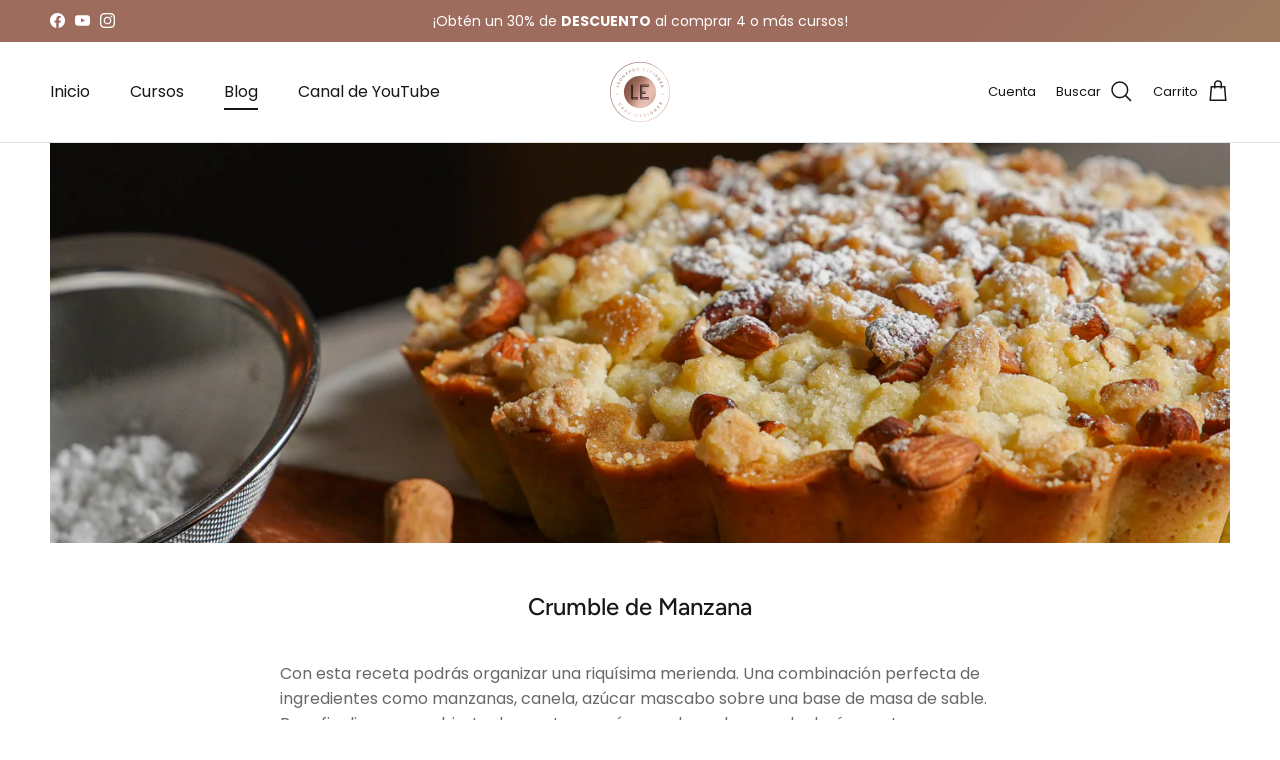

--- FILE ---
content_type: text/html; charset=utf-8
request_url: https://leonardoespinoza.com/es-au/blogs/blog/crumble-de-manzanas
body_size: 22117
content:
<!doctype html>
<html class="no-js" lang="es" dir="ltr">
<head><meta charset="utf-8">
<meta name="viewport" content="width=device-width,initial-scale=1">
<title>Crumble de Manzana &ndash; Leonardo Espinoza</title><link rel="canonical" href="https://leonardoespinoza.com/es-au/blogs/blog/crumble-de-manzanas"><link rel="icon" href="//leonardoespinoza.com/cdn/shop/files/LE_FAVICON_ab6c80ee-d68d-45ab-9563-59bd0d1a8704.png?crop=center&height=48&v=1678200820&width=48" type="image/png">
  <link rel="apple-touch-icon" href="//leonardoespinoza.com/cdn/shop/files/LE_FAVICON_ab6c80ee-d68d-45ab-9563-59bd0d1a8704.png?crop=center&height=180&v=1678200820&width=180"><meta name="description" content="Con esta receta podrás organizar una riquísima merienda. Una combinación perfecta de ingredientes como manzanas, canela, azúcar mascabo sobre una base de masa de sable. Para finalizar, una cubierta de manteca, azúcar y almendras que le darán ese toque crocante tan característico. ¡Esta deliciosa tarta de manzana no tie"><meta property="og:site_name" content="Leonardo Espinoza">
<meta property="og:url" content="https://leonardoespinoza.com/es-au/blogs/blog/crumble-de-manzanas">
<meta property="og:title" content="Crumble de Manzana">
<meta property="og:type" content="article">
<meta property="og:description" content="Con esta receta podrás organizar una riquísima merienda. Una combinación perfecta de ingredientes como manzanas, canela, azúcar mascabo sobre una base de masa de sable. Para finalizar, una cubierta de manteca, azúcar y almendras que le darán ese toque crocante tan característico. ¡Esta deliciosa tarta de manzana no tie"><meta property="og:image" content="http://leonardoespinoza.com/cdn/shop/articles/blog.png?crop=center&height=1200&v=1661169950&width=1200">
  <meta property="og:image:secure_url" content="https://leonardoespinoza.com/cdn/shop/articles/blog.png?crop=center&height=1200&v=1661169950&width=1200">
  <meta property="og:image:width" content="3024">
  <meta property="og:image:height" content="2932"><meta name="twitter:card" content="summary_large_image">
<meta name="twitter:title" content="Crumble de Manzana">
<meta name="twitter:description" content="Con esta receta podrás organizar una riquísima merienda. Una combinación perfecta de ingredientes como manzanas, canela, azúcar mascabo sobre una base de masa de sable. Para finalizar, una cubierta de manteca, azúcar y almendras que le darán ese toque crocante tan característico. ¡Esta deliciosa tarta de manzana no tie">
<style>@font-face {
  font-family: Poppins;
  font-weight: 400;
  font-style: normal;
  font-display: fallback;
  src: url("//leonardoespinoza.com/cdn/fonts/poppins/poppins_n4.0ba78fa5af9b0e1a374041b3ceaadf0a43b41362.woff2") format("woff2"),
       url("//leonardoespinoza.com/cdn/fonts/poppins/poppins_n4.214741a72ff2596839fc9760ee7a770386cf16ca.woff") format("woff");
}
@font-face {
  font-family: Poppins;
  font-weight: 700;
  font-style: normal;
  font-display: fallback;
  src: url("//leonardoespinoza.com/cdn/fonts/poppins/poppins_n7.56758dcf284489feb014a026f3727f2f20a54626.woff2") format("woff2"),
       url("//leonardoespinoza.com/cdn/fonts/poppins/poppins_n7.f34f55d9b3d3205d2cd6f64955ff4b36f0cfd8da.woff") format("woff");
}
@font-face {
  font-family: Poppins;
  font-weight: 500;
  font-style: normal;
  font-display: fallback;
  src: url("//leonardoespinoza.com/cdn/fonts/poppins/poppins_n5.ad5b4b72b59a00358afc706450c864c3c8323842.woff2") format("woff2"),
       url("//leonardoespinoza.com/cdn/fonts/poppins/poppins_n5.33757fdf985af2d24b32fcd84c9a09224d4b2c39.woff") format("woff");
}
@font-face {
  font-family: Poppins;
  font-weight: 400;
  font-style: italic;
  font-display: fallback;
  src: url("//leonardoespinoza.com/cdn/fonts/poppins/poppins_i4.846ad1e22474f856bd6b81ba4585a60799a9f5d2.woff2") format("woff2"),
       url("//leonardoespinoza.com/cdn/fonts/poppins/poppins_i4.56b43284e8b52fc64c1fd271f289a39e8477e9ec.woff") format("woff");
}
@font-face {
  font-family: Poppins;
  font-weight: 700;
  font-style: italic;
  font-display: fallback;
  src: url("//leonardoespinoza.com/cdn/fonts/poppins/poppins_i7.42fd71da11e9d101e1e6c7932199f925f9eea42d.woff2") format("woff2"),
       url("//leonardoespinoza.com/cdn/fonts/poppins/poppins_i7.ec8499dbd7616004e21155106d13837fff4cf556.woff") format("woff");
}
@font-face {
  font-family: Figtree;
  font-weight: 500;
  font-style: normal;
  font-display: fallback;
  src: url("//leonardoespinoza.com/cdn/fonts/figtree/figtree_n5.3b6b7df38aa5986536945796e1f947445832047c.woff2") format("woff2"),
       url("//leonardoespinoza.com/cdn/fonts/figtree/figtree_n5.f26bf6dcae278b0ed902605f6605fa3338e81dab.woff") format("woff");
}
@font-face {
  font-family: Arimo;
  font-weight: 400;
  font-style: normal;
  font-display: fallback;
  src: url("//leonardoespinoza.com/cdn/fonts/arimo/arimo_n4.a7efb558ca22d2002248bbe6f302a98edee38e35.woff2") format("woff2"),
       url("//leonardoespinoza.com/cdn/fonts/arimo/arimo_n4.0da809f7d1d5ede2a73be7094ac00741efdb6387.woff") format("woff");
}
@font-face {
  font-family: Poppins;
  font-weight: 400;
  font-style: normal;
  font-display: fallback;
  src: url("//leonardoespinoza.com/cdn/fonts/poppins/poppins_n4.0ba78fa5af9b0e1a374041b3ceaadf0a43b41362.woff2") format("woff2"),
       url("//leonardoespinoza.com/cdn/fonts/poppins/poppins_n4.214741a72ff2596839fc9760ee7a770386cf16ca.woff") format("woff");
}
@font-face {
  font-family: Poppins;
  font-weight: 600;
  font-style: normal;
  font-display: fallback;
  src: url("//leonardoespinoza.com/cdn/fonts/poppins/poppins_n6.aa29d4918bc243723d56b59572e18228ed0786f6.woff2") format("woff2"),
       url("//leonardoespinoza.com/cdn/fonts/poppins/poppins_n6.5f815d845fe073750885d5b7e619ee00e8111208.woff") format("woff");
}
:root {
  --page-container-width:          1480px;
  --reading-container-width:       720px;
  --divider-opacity:               0.14;
  --gutter-large:                  30px;
  --gutter-desktop:                20px;
  --gutter-mobile:                 16px;
  --section-padding:               50px;
  --larger-section-padding:        80px;
  --larger-section-padding-mobile: 60px;
  --largest-section-padding:       110px;
  --aos-animate-duration:          0.6s;

  --base-font-family:              Poppins, sans-serif;
  --base-font-weight:              400;
  --base-font-style:               normal;
  --heading-font-family:           Figtree, sans-serif;
  --heading-font-weight:           500;
  --heading-font-style:            normal;
  --logo-font-family:              Arimo, sans-serif;
  --logo-font-weight:              400;
  --logo-font-style:               normal;
  --nav-font-family:               Poppins, sans-serif;
  --nav-font-weight:               400;
  --nav-font-style:                normal;

  --base-text-size:16px;
  --base-line-height:              1.6;
  --input-text-size:16px;
  --smaller-text-size-1:13px;
  --smaller-text-size-2:14px;
  --smaller-text-size-3:13px;
  --smaller-text-size-4:12px;
  --larger-text-size:24px;
  --super-large-text-size:42px;
  --super-large-mobile-text-size:19px;
  --larger-mobile-text-size:19px;
  --logo-text-size:34px;--btn-letter-spacing: normal;
    --btn-text-transform: none;
    --button-text-size:  16px;
    --quickbuy-button-text-size: 14px;
    --small-feature-link-font-size: 1em;
    --input-btn-padding-top:             1em;
    --input-btn-padding-bottom:          1em;--heading-text-transform:none;
  --nav-text-size:                      16px;
  --mobile-menu-font-weight:            600;

  --body-bg-color:                      255 255 255;
  --bg-color:                           255 255 255;
  --body-text-color:                    103 104 105;
  --text-color:                         103 104 105;

  --header-text-col:                    #171717;--header-text-hover-col:             var(--main-nav-link-hover-col);--header-bg-col:                     #ffffff;
  --heading-color:                     23 23 23;
  --body-heading-color:                23 23 23;
  --heading-divider-col:               #e2e2e2;

  --logo-col:                          #171717;
  --main-nav-bg:                       #ffffff;
  --main-nav-link-col:                 #676869;
  --main-nav-link-hover-col:           #171717;
  --main-nav-link-featured-col:        #ff8484;

  --link-color:                        23 23 23;
  --body-link-color:                   23 23 23;

  --btn-bg-color:                        157 108 93;
  --btn-bg-hover-color:                  0 0 0;
  --btn-border-color:                    157 108 93;
  --btn-border-hover-color:              0 0 0;
  --btn-text-color:                      255 255 255;
  --btn-text-hover-color:                255 255 255;--btn-alt-bg-color:                    255 255 255;
  --btn-alt-text-color:                  35 35 35;
  --btn-alt-border-color:                35 35 35;
  --btn-alt-border-hover-color:          35 35 35;--btn-ter-bg-color:                    235 235 235;
  --btn-ter-text-color:                  52 53 54;
  --btn-ter-bg-hover-color:              157 108 93;
  --btn-ter-text-hover-color:            255 255 255;--btn-border-radius: 3px;--color-scheme-default:                             #ffffff;
  --color-scheme-default-color:                       255 255 255;
  --color-scheme-default-text-color:                  103 104 105;
  --color-scheme-default-head-color:                  23 23 23;
  --color-scheme-default-link-color:                  23 23 23;
  --color-scheme-default-btn-text-color:              255 255 255;
  --color-scheme-default-btn-text-hover-color:        255 255 255;
  --color-scheme-default-btn-bg-color:                157 108 93;
  --color-scheme-default-btn-bg-hover-color:          0 0 0;
  --color-scheme-default-btn-border-color:            157 108 93;
  --color-scheme-default-btn-border-hover-color:      0 0 0;
  --color-scheme-default-btn-alt-text-color:          35 35 35;
  --color-scheme-default-btn-alt-bg-color:            255 255 255;
  --color-scheme-default-btn-alt-border-color:        35 35 35;
  --color-scheme-default-btn-alt-border-hover-color:  35 35 35;

  --color-scheme-1:                             #f2f2f2;
  --color-scheme-1-color:                       242 242 242;
  --color-scheme-1-text-color:                  52 52 52;
  --color-scheme-1-head-color:                  52 52 52;
  --color-scheme-1-link-color:                  52 52 52;
  --color-scheme-1-btn-text-color:              255 255 255;
  --color-scheme-1-btn-text-hover-color:        255 255 255;
  --color-scheme-1-btn-bg-color:                35 35 35;
  --color-scheme-1-btn-bg-hover-color:          0 0 0;
  --color-scheme-1-btn-border-color:            35 35 35;
  --color-scheme-1-btn-border-hover-color:      0 0 0;
  --color-scheme-1-btn-alt-text-color:          35 35 35;
  --color-scheme-1-btn-alt-bg-color:            255 255 255;
  --color-scheme-1-btn-alt-border-color:        35 35 35;
  --color-scheme-1-btn-alt-border-hover-color:  35 35 35;

  --color-scheme-2:                             #f2f2f2;
  --color-scheme-2-color:                       242 242 242;
  --color-scheme-2-text-color:                  52 52 52;
  --color-scheme-2-head-color:                  52 52 52;
  --color-scheme-2-link-color:                  52 52 52;
  --color-scheme-2-btn-text-color:              255 255 255;
  --color-scheme-2-btn-text-hover-color:        255 255 255;
  --color-scheme-2-btn-bg-color:                35 35 35;
  --color-scheme-2-btn-bg-hover-color:          0 0 0;
  --color-scheme-2-btn-border-color:            35 35 35;
  --color-scheme-2-btn-border-hover-color:      0 0 0;
  --color-scheme-2-btn-alt-text-color:          35 35 35;
  --color-scheme-2-btn-alt-bg-color:            255 255 255;
  --color-scheme-2-btn-alt-border-color:        35 35 35;
  --color-scheme-2-btn-alt-border-hover-color:  35 35 35;

  /* Shop Pay payment terms */
  --payment-terms-background-color:    #ffffff;--quickbuy-bg: 242 242 242;--body-input-background-color:       rgb(var(--body-bg-color));
  --input-background-color:            rgb(var(--body-bg-color));
  --body-input-text-color:             var(--body-text-color);
  --input-text-color:                  var(--body-text-color);
  --body-input-border-color:           rgb(217, 217, 218);
  --input-border-color:                rgb(217, 217, 218);
  --input-border-color-hover:          rgb(171, 172, 173);
  --input-border-color-active:         rgb(103, 104, 105);

  --swatch-cross-svg:                  url("data:image/svg+xml,%3Csvg xmlns='http://www.w3.org/2000/svg' width='240' height='240' viewBox='0 0 24 24' fill='none' stroke='rgb(217, 217, 218)' stroke-width='0.09' preserveAspectRatio='none' %3E%3Cline x1='24' y1='0' x2='0' y2='24'%3E%3C/line%3E%3C/svg%3E");
  --swatch-cross-hover:                url("data:image/svg+xml,%3Csvg xmlns='http://www.w3.org/2000/svg' width='240' height='240' viewBox='0 0 24 24' fill='none' stroke='rgb(171, 172, 173)' stroke-width='0.09' preserveAspectRatio='none' %3E%3Cline x1='24' y1='0' x2='0' y2='24'%3E%3C/line%3E%3C/svg%3E");
  --swatch-cross-active:               url("data:image/svg+xml,%3Csvg xmlns='http://www.w3.org/2000/svg' width='240' height='240' viewBox='0 0 24 24' fill='none' stroke='rgb(103, 104, 105)' stroke-width='0.09' preserveAspectRatio='none' %3E%3Cline x1='24' y1='0' x2='0' y2='24'%3E%3C/line%3E%3C/svg%3E");

  --footer-divider-col:                #e4e4e4;
  --footer-text-col:                   103 104 105;
  --footer-heading-col:                23 23 23;
  --footer-bg:                         #f7f7f8;--product-label-overlay-justify: flex-start;--product-label-overlay-align: flex-start;--product-label-overlay-reduction-text:   #ff8484;
  --product-label-overlay-reduction-bg:     #ffffff;
  --product-label-overlay-stock-text:       #ffffff;
  --product-label-overlay-stock-bg:         #4c4c4b;
  --product-label-overlay-new-text:         #808284;
  --product-label-overlay-new-bg:           #ffffff;
  --product-label-overlay-meta-text:        #ffffff;
  --product-label-overlay-meta-bg:          #09728c;
  --product-label-sale-text:                #9d6c5d;
  --product-label-sold-text:                #171717;
  --product-label-preorder-text:            #60a57e;

  --product-block-crop-align:               center;

  
  --product-block-price-align:              flex-start;
  --product-block-price-item-margin-start:  initial;
  --product-block-price-item-margin-end:    .5rem;
  

  --collection-block-image-position:   center center;

  --swatch-picker-image-size:          68px;
  --swatch-crop-align:                 center center;

  --image-overlay-text-color:          247 247 248;--image-overlay-bg:                  rgba(23, 23, 23, 0.1);
  --image-overlay-shadow-start:        rgb(0 0 0 / 0.15);
  --image-overlay-box-opacity:         1.0;.image-overlay--bg-box .text-overlay .text-overlay__text {
      --image-overlay-box-bg: 255 255 255;
      --heading-color: var(--body-heading-color);
      --text-color: var(--body-text-color);
      --link-color: var(--body-link-color);
    }--product-inventory-ok-box-color:            #f2faf0;
  --product-inventory-ok-text-color:           #108043;
  --product-inventory-ok-icon-box-fill-color:  #fff;
  --product-inventory-low-box-color:           #fcf1cd;
  --product-inventory-low-text-color:          #dd9a1a;
  --product-inventory-low-icon-box-fill-color: #fff;
  --product-inventory-low-text-color-channels: 16, 128, 67;
  --product-inventory-ok-text-color-channels:  221, 154, 26;

  --rating-star-color: 246 165 41;
}::selection {
    background: rgb(var(--body-heading-color));
    color: rgb(var(--body-bg-color));
  }
  ::-moz-selection {
    background: rgb(var(--body-heading-color));
    color: rgb(var(--body-bg-color));
  }.use-color-scheme--default {
  --product-label-sale-text:           #9d6c5d;
  --product-label-sold-text:           #171717;
  --product-label-preorder-text:       #60a57e;
  --input-background-color:            rgb(var(--body-bg-color));
  --input-text-color:                  var(--body-input-text-color);
  --input-border-color:                rgb(217, 217, 218);
  --input-border-color-hover:          rgb(171, 172, 173);
  --input-border-color-active:         rgb(103, 104, 105);
}</style>

  <link href="//leonardoespinoza.com/cdn/shop/t/19/assets/main.css?v=181073107730746733071717043501" rel="stylesheet" type="text/css" media="all" />
<link rel="preload" as="font" href="//leonardoespinoza.com/cdn/fonts/poppins/poppins_n4.0ba78fa5af9b0e1a374041b3ceaadf0a43b41362.woff2" type="font/woff2" crossorigin><link rel="preload" as="font" href="//leonardoespinoza.com/cdn/fonts/figtree/figtree_n5.3b6b7df38aa5986536945796e1f947445832047c.woff2" type="font/woff2" crossorigin><script>
    document.documentElement.className = document.documentElement.className.replace('no-js', 'js');

    window.theme = {
      info: {
        name: 'Symmetry',
        version: '7.2.1'
      },
      device: {
        hasTouch: window.matchMedia('(any-pointer: coarse)').matches,
        hasHover: window.matchMedia('(hover: hover)').matches
      },
      mediaQueries: {
        md: '(min-width: 768px)',
        productMediaCarouselBreak: '(min-width: 1041px)'
      },
      routes: {
        base: 'https://leonardoespinoza.com',
        cart: '/es-au/cart',
        cartAdd: '/es-au/cart/add.js',
        cartUpdate: '/es-au/cart/update.js',
        predictiveSearch: '/es-au/search/suggest'
      },
      strings: {
        cartTermsConfirmation: "Tiene que aceptar los términos y condiciones antes de continuar.",
        cartItemsQuantityError: "Solo puede añadir [QUANTITY] unidades de este artículo al carrito.",
        generalSearchViewAll: "Ver todos los resultados de búsqueda",
        noStock: "Agotado",
        noVariant: "Agotado",
        productsProductChooseA: "Elige uno",
        generalSearchPages: "Páginas",
        generalSearchNoResultsWithoutTerms: "Lo sentimos, no encontramos ningún resultado.",
        shippingCalculator: {
          singleRate: "Hay una tarifa de envío para este destino:",
          multipleRates: "Hay varias tarifas de envío para este destino:",
          noRates: "No hacemos envíos a este destino."
        }
      },
      settings: {
        moneyWithCurrencyFormat: "${{amount}} USD",
        cartType: "page",
        afterAddToCart: "notification",
        quickbuyStyle: "button",
        externalLinksNewTab: true,
        internalLinksSmoothScroll: true
      }
    }

    theme.inlineNavigationCheck = function() {
      var pageHeader = document.querySelector('.pageheader'),
          inlineNavContainer = pageHeader.querySelector('.logo-area__left__inner'),
          inlineNav = inlineNavContainer.querySelector('.navigation--left');
      if (inlineNav && getComputedStyle(inlineNav).display != 'none') {
        var inlineMenuCentered = document.querySelector('.pageheader--layout-inline-menu-center'),
            logoContainer = document.querySelector('.logo-area__middle__inner');
        if(inlineMenuCentered) {
          var rightWidth = document.querySelector('.logo-area__right__inner').clientWidth,
              middleWidth = logoContainer.clientWidth,
              logoArea = document.querySelector('.logo-area'),
              computedLogoAreaStyle = getComputedStyle(logoArea),
              logoAreaInnerWidth = logoArea.clientWidth - Math.ceil(parseFloat(computedLogoAreaStyle.paddingLeft)) - Math.ceil(parseFloat(computedLogoAreaStyle.paddingRight)),
              availableNavWidth = logoAreaInnerWidth - Math.max(rightWidth, middleWidth) * 2 - 40;
          inlineNavContainer.style.maxWidth = availableNavWidth + 'px';
        }

        var firstInlineNavLink = inlineNav.querySelector('.navigation__item:first-child'),
            lastInlineNavLink = inlineNav.querySelector('.navigation__item:last-child');
        if (lastInlineNavLink) {
          var inlineNavWidth = null;
          if(document.querySelector('html[dir=rtl]')) {
            inlineNavWidth = firstInlineNavLink.offsetLeft - lastInlineNavLink.offsetLeft + firstInlineNavLink.offsetWidth;
          } else {
            inlineNavWidth = lastInlineNavLink.offsetLeft - firstInlineNavLink.offsetLeft + lastInlineNavLink.offsetWidth;
          }
          if (inlineNavContainer.offsetWidth >= inlineNavWidth) {
            pageHeader.classList.add('pageheader--layout-inline-permitted');
            var tallLogo = logoContainer.clientHeight > lastInlineNavLink.clientHeight + 20;
            if (tallLogo) {
              inlineNav.classList.add('navigation--tight-underline');
            } else {
              inlineNav.classList.remove('navigation--tight-underline');
            }
          } else {
            pageHeader.classList.remove('pageheader--layout-inline-permitted');
          }
        }
      }
    };

    theme.setInitialHeaderHeightProperty = () => {
      const section = document.querySelector('.section-header');
      if (section) {
        document.documentElement.style.setProperty('--theme-header-height', Math.ceil(section.clientHeight) + 'px');
      }
    };
  </script>

  <script src="//leonardoespinoza.com/cdn/shop/t/19/assets/main.js?v=63521094751913525411717043501" defer></script>
    <script src="//leonardoespinoza.com/cdn/shop/t/19/assets/animate-on-scroll.js?v=15249566486942820451717043500" defer></script>
    <link href="//leonardoespinoza.com/cdn/shop/t/19/assets/animate-on-scroll.css?v=116824741000487223811717043500" rel="stylesheet" type="text/css" media="all" />
  

  <script>window.performance && window.performance.mark && window.performance.mark('shopify.content_for_header.start');</script><meta name="facebook-domain-verification" content="26yvrm4o6ekcihpurc1lffbf268qb9">
<meta id="shopify-digital-wallet" name="shopify-digital-wallet" content="/58855719082/digital_wallets/dialog">
<meta name="shopify-checkout-api-token" content="f71cdf88f7e36efdd84dda477c0e3d2d">
<meta id="in-context-paypal-metadata" data-shop-id="58855719082" data-venmo-supported="true" data-environment="production" data-locale="es_ES" data-paypal-v4="true" data-currency="USD">
<link rel="alternate" type="application/atom+xml" title="Feed" href="/es-au/blogs/blog.atom" />
<link rel="alternate" hreflang="x-default" href="https://leonardoespinoza.com/blogs/blog/crumble-de-manzanas">
<link rel="alternate" hreflang="es" href="https://leonardoespinoza.com/blogs/blog/crumble-de-manzanas">
<link rel="alternate" hreflang="es-MX" href="https://leonardoespinoza.com/es-mx/blogs/blog/crumble-de-manzanas">
<link rel="alternate" hreflang="es-PE" href="https://leonardoespinoza.com/es-pe/blogs/blog/crumble-de-manzanas">
<link rel="alternate" hreflang="es-CA" href="https://leonardoespinoza.com/es-ca/blogs/blog/crumble-de-manzanas">
<link rel="alternate" hreflang="es-ES" href="https://leonardoespinoza.com/es-es/blogs/blog/crumble-de-manzanas">
<link rel="alternate" hreflang="es-CO" href="https://leonardoespinoza.com/es-co/blogs/blog/crumble-de-manzanas">
<link rel="alternate" hreflang="es-CL" href="https://leonardoespinoza.com/es-cl/blogs/blog/crumble-de-manzanas">
<link rel="alternate" hreflang="es-EC" href="https://leonardoespinoza.com/es-ec/blogs/blog/crumble-de-manzanas">
<link rel="alternate" hreflang="es-CR" href="https://leonardoespinoza.com/es-cr/blogs/blog/crumble-de-manzanas">
<link rel="alternate" hreflang="es-UY" href="https://leonardoespinoza.com/es-uy/blogs/blog/crumble-de-manzanas">
<link rel="alternate" hreflang="es-GT" href="https://leonardoespinoza.com/es-gt/blogs/blog/crumble-de-manzanas">
<link rel="alternate" hreflang="es-BR" href="https://leonardoespinoza.com/es-br/blogs/blog/crumble-de-manzanas">
<link rel="alternate" hreflang="es-AU" href="https://leonardoespinoza.com/es-au/blogs/blog/crumble-de-manzanas">
<link rel="alternate" hreflang="es-AR" href="https://leonardoespinoza.com/es-ar/blogs/blog/crumble-de-manzanas">
<script async="async" src="/checkouts/internal/preloads.js?locale=es-AU"></script>
<script id="shopify-features" type="application/json">{"accessToken":"f71cdf88f7e36efdd84dda477c0e3d2d","betas":["rich-media-storefront-analytics"],"domain":"leonardoespinoza.com","predictiveSearch":true,"shopId":58855719082,"locale":"es"}</script>
<script>var Shopify = Shopify || {};
Shopify.shop = "leonardoespinoza.myshopify.com";
Shopify.locale = "es";
Shopify.currency = {"active":"USD","rate":"1.0"};
Shopify.country = "AU";
Shopify.theme = {"name":"Copia actualizada de Copia actualizada de Copia...","id":133869240490,"schema_name":"Symmetry","schema_version":"7.2.1","theme_store_id":568,"role":"main"};
Shopify.theme.handle = "null";
Shopify.theme.style = {"id":null,"handle":null};
Shopify.cdnHost = "leonardoespinoza.com/cdn";
Shopify.routes = Shopify.routes || {};
Shopify.routes.root = "/es-au/";</script>
<script type="module">!function(o){(o.Shopify=o.Shopify||{}).modules=!0}(window);</script>
<script>!function(o){function n(){var o=[];function n(){o.push(Array.prototype.slice.apply(arguments))}return n.q=o,n}var t=o.Shopify=o.Shopify||{};t.loadFeatures=n(),t.autoloadFeatures=n()}(window);</script>
<script id="shop-js-analytics" type="application/json">{"pageType":"article"}</script>
<script defer="defer" async type="module" src="//leonardoespinoza.com/cdn/shopifycloud/shop-js/modules/v2/client.init-shop-cart-sync_BFpxDrjM.es.esm.js"></script>
<script defer="defer" async type="module" src="//leonardoespinoza.com/cdn/shopifycloud/shop-js/modules/v2/chunk.common_CnP21gUX.esm.js"></script>
<script defer="defer" async type="module" src="//leonardoespinoza.com/cdn/shopifycloud/shop-js/modules/v2/chunk.modal_D61HrJrg.esm.js"></script>
<script type="module">
  await import("//leonardoespinoza.com/cdn/shopifycloud/shop-js/modules/v2/client.init-shop-cart-sync_BFpxDrjM.es.esm.js");
await import("//leonardoespinoza.com/cdn/shopifycloud/shop-js/modules/v2/chunk.common_CnP21gUX.esm.js");
await import("//leonardoespinoza.com/cdn/shopifycloud/shop-js/modules/v2/chunk.modal_D61HrJrg.esm.js");

  window.Shopify.SignInWithShop?.initShopCartSync?.({"fedCMEnabled":true,"windoidEnabled":true});

</script>
<script id="__st">var __st={"a":58855719082,"offset":-10800,"reqid":"33f22004-ae6e-441e-8143-ae646727b3a7-1769807363","pageurl":"leonardoespinoza.com\/es-au\/blogs\/blog\/crumble-de-manzanas","s":"articles-558120435882","u":"fea5f70160b6","p":"article","rtyp":"article","rid":558120435882};</script>
<script>window.ShopifyPaypalV4VisibilityTracking = true;</script>
<script id="captcha-bootstrap">!function(){'use strict';const t='contact',e='account',n='new_comment',o=[[t,t],['blogs',n],['comments',n],[t,'customer']],c=[[e,'customer_login'],[e,'guest_login'],[e,'recover_customer_password'],[e,'create_customer']],r=t=>t.map((([t,e])=>`form[action*='/${t}']:not([data-nocaptcha='true']) input[name='form_type'][value='${e}']`)).join(','),a=t=>()=>t?[...document.querySelectorAll(t)].map((t=>t.form)):[];function s(){const t=[...o],e=r(t);return a(e)}const i='password',u='form_key',d=['recaptcha-v3-token','g-recaptcha-response','h-captcha-response',i],f=()=>{try{return window.sessionStorage}catch{return}},m='__shopify_v',_=t=>t.elements[u];function p(t,e,n=!1){try{const o=window.sessionStorage,c=JSON.parse(o.getItem(e)),{data:r}=function(t){const{data:e,action:n}=t;return t[m]||n?{data:e,action:n}:{data:t,action:n}}(c);for(const[e,n]of Object.entries(r))t.elements[e]&&(t.elements[e].value=n);n&&o.removeItem(e)}catch(o){console.error('form repopulation failed',{error:o})}}const l='form_type',E='cptcha';function T(t){t.dataset[E]=!0}const w=window,h=w.document,L='Shopify',v='ce_forms',y='captcha';let A=!1;((t,e)=>{const n=(g='f06e6c50-85a8-45c8-87d0-21a2b65856fe',I='https://cdn.shopify.com/shopifycloud/storefront-forms-hcaptcha/ce_storefront_forms_captcha_hcaptcha.v1.5.2.iife.js',D={infoText:'Protegido por hCaptcha',privacyText:'Privacidad',termsText:'Términos'},(t,e,n)=>{const o=w[L][v],c=o.bindForm;if(c)return c(t,g,e,D).then(n);var r;o.q.push([[t,g,e,D],n]),r=I,A||(h.body.append(Object.assign(h.createElement('script'),{id:'captcha-provider',async:!0,src:r})),A=!0)});var g,I,D;w[L]=w[L]||{},w[L][v]=w[L][v]||{},w[L][v].q=[],w[L][y]=w[L][y]||{},w[L][y].protect=function(t,e){n(t,void 0,e),T(t)},Object.freeze(w[L][y]),function(t,e,n,w,h,L){const[v,y,A,g]=function(t,e,n){const i=e?o:[],u=t?c:[],d=[...i,...u],f=r(d),m=r(i),_=r(d.filter((([t,e])=>n.includes(e))));return[a(f),a(m),a(_),s()]}(w,h,L),I=t=>{const e=t.target;return e instanceof HTMLFormElement?e:e&&e.form},D=t=>v().includes(t);t.addEventListener('submit',(t=>{const e=I(t);if(!e)return;const n=D(e)&&!e.dataset.hcaptchaBound&&!e.dataset.recaptchaBound,o=_(e),c=g().includes(e)&&(!o||!o.value);(n||c)&&t.preventDefault(),c&&!n&&(function(t){try{if(!f())return;!function(t){const e=f();if(!e)return;const n=_(t);if(!n)return;const o=n.value;o&&e.removeItem(o)}(t);const e=Array.from(Array(32),(()=>Math.random().toString(36)[2])).join('');!function(t,e){_(t)||t.append(Object.assign(document.createElement('input'),{type:'hidden',name:u})),t.elements[u].value=e}(t,e),function(t,e){const n=f();if(!n)return;const o=[...t.querySelectorAll(`input[type='${i}']`)].map((({name:t})=>t)),c=[...d,...o],r={};for(const[a,s]of new FormData(t).entries())c.includes(a)||(r[a]=s);n.setItem(e,JSON.stringify({[m]:1,action:t.action,data:r}))}(t,e)}catch(e){console.error('failed to persist form',e)}}(e),e.submit())}));const S=(t,e)=>{t&&!t.dataset[E]&&(n(t,e.some((e=>e===t))),T(t))};for(const o of['focusin','change'])t.addEventListener(o,(t=>{const e=I(t);D(e)&&S(e,y())}));const B=e.get('form_key'),M=e.get(l),P=B&&M;t.addEventListener('DOMContentLoaded',(()=>{const t=y();if(P)for(const e of t)e.elements[l].value===M&&p(e,B);[...new Set([...A(),...v().filter((t=>'true'===t.dataset.shopifyCaptcha))])].forEach((e=>S(e,t)))}))}(h,new URLSearchParams(w.location.search),n,t,e,['guest_login'])})(!0,!0)}();</script>
<script integrity="sha256-4kQ18oKyAcykRKYeNunJcIwy7WH5gtpwJnB7kiuLZ1E=" data-source-attribution="shopify.loadfeatures" defer="defer" src="//leonardoespinoza.com/cdn/shopifycloud/storefront/assets/storefront/load_feature-a0a9edcb.js" crossorigin="anonymous"></script>
<script data-source-attribution="shopify.dynamic_checkout.dynamic.init">var Shopify=Shopify||{};Shopify.PaymentButton=Shopify.PaymentButton||{isStorefrontPortableWallets:!0,init:function(){window.Shopify.PaymentButton.init=function(){};var t=document.createElement("script");t.src="https://leonardoespinoza.com/cdn/shopifycloud/portable-wallets/latest/portable-wallets.es.js",t.type="module",document.head.appendChild(t)}};
</script>
<script data-source-attribution="shopify.dynamic_checkout.buyer_consent">
  function portableWalletsHideBuyerConsent(e){var t=document.getElementById("shopify-buyer-consent"),n=document.getElementById("shopify-subscription-policy-button");t&&n&&(t.classList.add("hidden"),t.setAttribute("aria-hidden","true"),n.removeEventListener("click",e))}function portableWalletsShowBuyerConsent(e){var t=document.getElementById("shopify-buyer-consent"),n=document.getElementById("shopify-subscription-policy-button");t&&n&&(t.classList.remove("hidden"),t.removeAttribute("aria-hidden"),n.addEventListener("click",e))}window.Shopify?.PaymentButton&&(window.Shopify.PaymentButton.hideBuyerConsent=portableWalletsHideBuyerConsent,window.Shopify.PaymentButton.showBuyerConsent=portableWalletsShowBuyerConsent);
</script>
<script data-source-attribution="shopify.dynamic_checkout.cart.bootstrap">document.addEventListener("DOMContentLoaded",(function(){function t(){return document.querySelector("shopify-accelerated-checkout-cart, shopify-accelerated-checkout")}if(t())Shopify.PaymentButton.init();else{new MutationObserver((function(e,n){t()&&(Shopify.PaymentButton.init(),n.disconnect())})).observe(document.body,{childList:!0,subtree:!0})}}));
</script>
<script id='scb4127' type='text/javascript' async='' src='https://leonardoespinoza.com/cdn/shopifycloud/privacy-banner/storefront-banner.js'></script><link id="shopify-accelerated-checkout-styles" rel="stylesheet" media="screen" href="https://leonardoespinoza.com/cdn/shopifycloud/portable-wallets/latest/accelerated-checkout-backwards-compat.css" crossorigin="anonymous">
<style id="shopify-accelerated-checkout-cart">
        #shopify-buyer-consent {
  margin-top: 1em;
  display: inline-block;
  width: 100%;
}

#shopify-buyer-consent.hidden {
  display: none;
}

#shopify-subscription-policy-button {
  background: none;
  border: none;
  padding: 0;
  text-decoration: underline;
  font-size: inherit;
  cursor: pointer;
}

#shopify-subscription-policy-button::before {
  box-shadow: none;
}

      </style>

<script>window.performance && window.performance.mark && window.performance.mark('shopify.content_for_header.end');</script>
<!-- CC Custom Head Start --><!-- CC Custom Head End --><!--Gem_Page_Header_Script-->
    


<!--End_Gem_Page_Header_Script-->
<!-- BEGIN app block: shopify://apps/currency-converter/blocks/app-embed-block/a56d6bd1-e9df-4a4a-b98e-e9bb5c43a042 --><script>
    window.codeblackbelt = window.codeblackbelt || {};
    window.codeblackbelt.shop = window.codeblackbelt.shop || 'leonardoespinoza.myshopify.com';
    </script><script src="//cdn.codeblackbelt.com/widgets/currency-converter-plus/main.min.js?version=2026013018-0300" async></script>
<!-- END app block --><!-- BEGIN app block: shopify://apps/gempages-builder/blocks/embed-gp-script-head/20b379d4-1b20-474c-a6ca-665c331919f3 -->














<!-- END app block --><link href="https://monorail-edge.shopifysvc.com" rel="dns-prefetch">
<script>(function(){if ("sendBeacon" in navigator && "performance" in window) {try {var session_token_from_headers = performance.getEntriesByType('navigation')[0].serverTiming.find(x => x.name == '_s').description;} catch {var session_token_from_headers = undefined;}var session_cookie_matches = document.cookie.match(/_shopify_s=([^;]*)/);var session_token_from_cookie = session_cookie_matches && session_cookie_matches.length === 2 ? session_cookie_matches[1] : "";var session_token = session_token_from_headers || session_token_from_cookie || "";function handle_abandonment_event(e) {var entries = performance.getEntries().filter(function(entry) {return /monorail-edge.shopifysvc.com/.test(entry.name);});if (!window.abandonment_tracked && entries.length === 0) {window.abandonment_tracked = true;var currentMs = Date.now();var navigation_start = performance.timing.navigationStart;var payload = {shop_id: 58855719082,url: window.location.href,navigation_start,duration: currentMs - navigation_start,session_token,page_type: "article"};window.navigator.sendBeacon("https://monorail-edge.shopifysvc.com/v1/produce", JSON.stringify({schema_id: "online_store_buyer_site_abandonment/1.1",payload: payload,metadata: {event_created_at_ms: currentMs,event_sent_at_ms: currentMs}}));}}window.addEventListener('pagehide', handle_abandonment_event);}}());</script>
<script id="web-pixels-manager-setup">(function e(e,d,r,n,o){if(void 0===o&&(o={}),!Boolean(null===(a=null===(i=window.Shopify)||void 0===i?void 0:i.analytics)||void 0===a?void 0:a.replayQueue)){var i,a;window.Shopify=window.Shopify||{};var t=window.Shopify;t.analytics=t.analytics||{};var s=t.analytics;s.replayQueue=[],s.publish=function(e,d,r){return s.replayQueue.push([e,d,r]),!0};try{self.performance.mark("wpm:start")}catch(e){}var l=function(){var e={modern:/Edge?\/(1{2}[4-9]|1[2-9]\d|[2-9]\d{2}|\d{4,})\.\d+(\.\d+|)|Firefox\/(1{2}[4-9]|1[2-9]\d|[2-9]\d{2}|\d{4,})\.\d+(\.\d+|)|Chrom(ium|e)\/(9{2}|\d{3,})\.\d+(\.\d+|)|(Maci|X1{2}).+ Version\/(15\.\d+|(1[6-9]|[2-9]\d|\d{3,})\.\d+)([,.]\d+|)( \(\w+\)|)( Mobile\/\w+|) Safari\/|Chrome.+OPR\/(9{2}|\d{3,})\.\d+\.\d+|(CPU[ +]OS|iPhone[ +]OS|CPU[ +]iPhone|CPU IPhone OS|CPU iPad OS)[ +]+(15[._]\d+|(1[6-9]|[2-9]\d|\d{3,})[._]\d+)([._]\d+|)|Android:?[ /-](13[3-9]|1[4-9]\d|[2-9]\d{2}|\d{4,})(\.\d+|)(\.\d+|)|Android.+Firefox\/(13[5-9]|1[4-9]\d|[2-9]\d{2}|\d{4,})\.\d+(\.\d+|)|Android.+Chrom(ium|e)\/(13[3-9]|1[4-9]\d|[2-9]\d{2}|\d{4,})\.\d+(\.\d+|)|SamsungBrowser\/([2-9]\d|\d{3,})\.\d+/,legacy:/Edge?\/(1[6-9]|[2-9]\d|\d{3,})\.\d+(\.\d+|)|Firefox\/(5[4-9]|[6-9]\d|\d{3,})\.\d+(\.\d+|)|Chrom(ium|e)\/(5[1-9]|[6-9]\d|\d{3,})\.\d+(\.\d+|)([\d.]+$|.*Safari\/(?![\d.]+ Edge\/[\d.]+$))|(Maci|X1{2}).+ Version\/(10\.\d+|(1[1-9]|[2-9]\d|\d{3,})\.\d+)([,.]\d+|)( \(\w+\)|)( Mobile\/\w+|) Safari\/|Chrome.+OPR\/(3[89]|[4-9]\d|\d{3,})\.\d+\.\d+|(CPU[ +]OS|iPhone[ +]OS|CPU[ +]iPhone|CPU IPhone OS|CPU iPad OS)[ +]+(10[._]\d+|(1[1-9]|[2-9]\d|\d{3,})[._]\d+)([._]\d+|)|Android:?[ /-](13[3-9]|1[4-9]\d|[2-9]\d{2}|\d{4,})(\.\d+|)(\.\d+|)|Mobile Safari.+OPR\/([89]\d|\d{3,})\.\d+\.\d+|Android.+Firefox\/(13[5-9]|1[4-9]\d|[2-9]\d{2}|\d{4,})\.\d+(\.\d+|)|Android.+Chrom(ium|e)\/(13[3-9]|1[4-9]\d|[2-9]\d{2}|\d{4,})\.\d+(\.\d+|)|Android.+(UC? ?Browser|UCWEB|U3)[ /]?(15\.([5-9]|\d{2,})|(1[6-9]|[2-9]\d|\d{3,})\.\d+)\.\d+|SamsungBrowser\/(5\.\d+|([6-9]|\d{2,})\.\d+)|Android.+MQ{2}Browser\/(14(\.(9|\d{2,})|)|(1[5-9]|[2-9]\d|\d{3,})(\.\d+|))(\.\d+|)|K[Aa][Ii]OS\/(3\.\d+|([4-9]|\d{2,})\.\d+)(\.\d+|)/},d=e.modern,r=e.legacy,n=navigator.userAgent;return n.match(d)?"modern":n.match(r)?"legacy":"unknown"}(),u="modern"===l?"modern":"legacy",c=(null!=n?n:{modern:"",legacy:""})[u],f=function(e){return[e.baseUrl,"/wpm","/b",e.hashVersion,"modern"===e.buildTarget?"m":"l",".js"].join("")}({baseUrl:d,hashVersion:r,buildTarget:u}),m=function(e){var d=e.version,r=e.bundleTarget,n=e.surface,o=e.pageUrl,i=e.monorailEndpoint;return{emit:function(e){var a=e.status,t=e.errorMsg,s=(new Date).getTime(),l=JSON.stringify({metadata:{event_sent_at_ms:s},events:[{schema_id:"web_pixels_manager_load/3.1",payload:{version:d,bundle_target:r,page_url:o,status:a,surface:n,error_msg:t},metadata:{event_created_at_ms:s}}]});if(!i)return console&&console.warn&&console.warn("[Web Pixels Manager] No Monorail endpoint provided, skipping logging."),!1;try{return self.navigator.sendBeacon.bind(self.navigator)(i,l)}catch(e){}var u=new XMLHttpRequest;try{return u.open("POST",i,!0),u.setRequestHeader("Content-Type","text/plain"),u.send(l),!0}catch(e){return console&&console.warn&&console.warn("[Web Pixels Manager] Got an unhandled error while logging to Monorail."),!1}}}}({version:r,bundleTarget:l,surface:e.surface,pageUrl:self.location.href,monorailEndpoint:e.monorailEndpoint});try{o.browserTarget=l,function(e){var d=e.src,r=e.async,n=void 0===r||r,o=e.onload,i=e.onerror,a=e.sri,t=e.scriptDataAttributes,s=void 0===t?{}:t,l=document.createElement("script"),u=document.querySelector("head"),c=document.querySelector("body");if(l.async=n,l.src=d,a&&(l.integrity=a,l.crossOrigin="anonymous"),s)for(var f in s)if(Object.prototype.hasOwnProperty.call(s,f))try{l.dataset[f]=s[f]}catch(e){}if(o&&l.addEventListener("load",o),i&&l.addEventListener("error",i),u)u.appendChild(l);else{if(!c)throw new Error("Did not find a head or body element to append the script");c.appendChild(l)}}({src:f,async:!0,onload:function(){if(!function(){var e,d;return Boolean(null===(d=null===(e=window.Shopify)||void 0===e?void 0:e.analytics)||void 0===d?void 0:d.initialized)}()){var d=window.webPixelsManager.init(e)||void 0;if(d){var r=window.Shopify.analytics;r.replayQueue.forEach((function(e){var r=e[0],n=e[1],o=e[2];d.publishCustomEvent(r,n,o)})),r.replayQueue=[],r.publish=d.publishCustomEvent,r.visitor=d.visitor,r.initialized=!0}}},onerror:function(){return m.emit({status:"failed",errorMsg:"".concat(f," has failed to load")})},sri:function(e){var d=/^sha384-[A-Za-z0-9+/=]+$/;return"string"==typeof e&&d.test(e)}(c)?c:"",scriptDataAttributes:o}),m.emit({status:"loading"})}catch(e){m.emit({status:"failed",errorMsg:(null==e?void 0:e.message)||"Unknown error"})}}})({shopId: 58855719082,storefrontBaseUrl: "https://leonardoespinoza.com",extensionsBaseUrl: "https://extensions.shopifycdn.com/cdn/shopifycloud/web-pixels-manager",monorailEndpoint: "https://monorail-edge.shopifysvc.com/unstable/produce_batch",surface: "storefront-renderer",enabledBetaFlags: ["2dca8a86"],webPixelsConfigList: [{"id":"413466794","configuration":"{\"config\":\"{\\\"pixel_id\\\":\\\"GT-KTR8MQ2\\\",\\\"target_country\\\":\\\"US\\\",\\\"gtag_events\\\":[{\\\"type\\\":\\\"purchase\\\",\\\"action_label\\\":\\\"MC-G9GYW2VK5X\\\"},{\\\"type\\\":\\\"page_view\\\",\\\"action_label\\\":\\\"MC-G9GYW2VK5X\\\"},{\\\"type\\\":\\\"view_item\\\",\\\"action_label\\\":\\\"MC-G9GYW2VK5X\\\"}],\\\"enable_monitoring_mode\\\":false}\"}","eventPayloadVersion":"v1","runtimeContext":"OPEN","scriptVersion":"b2a88bafab3e21179ed38636efcd8a93","type":"APP","apiClientId":1780363,"privacyPurposes":[],"dataSharingAdjustments":{"protectedCustomerApprovalScopes":["read_customer_address","read_customer_email","read_customer_name","read_customer_personal_data","read_customer_phone"]}},{"id":"184549546","configuration":"{\"pixel_id\":\"517332526021179\",\"pixel_type\":\"facebook_pixel\",\"metaapp_system_user_token\":\"-\"}","eventPayloadVersion":"v1","runtimeContext":"OPEN","scriptVersion":"ca16bc87fe92b6042fbaa3acc2fbdaa6","type":"APP","apiClientId":2329312,"privacyPurposes":["ANALYTICS","MARKETING","SALE_OF_DATA"],"dataSharingAdjustments":{"protectedCustomerApprovalScopes":["read_customer_address","read_customer_email","read_customer_name","read_customer_personal_data","read_customer_phone"]}},{"id":"shopify-app-pixel","configuration":"{}","eventPayloadVersion":"v1","runtimeContext":"STRICT","scriptVersion":"0450","apiClientId":"shopify-pixel","type":"APP","privacyPurposes":["ANALYTICS","MARKETING"]},{"id":"shopify-custom-pixel","eventPayloadVersion":"v1","runtimeContext":"LAX","scriptVersion":"0450","apiClientId":"shopify-pixel","type":"CUSTOM","privacyPurposes":["ANALYTICS","MARKETING"]}],isMerchantRequest: false,initData: {"shop":{"name":"Leonardo Espinoza","paymentSettings":{"currencyCode":"USD"},"myshopifyDomain":"leonardoespinoza.myshopify.com","countryCode":"US","storefrontUrl":"https:\/\/leonardoespinoza.com\/es-au"},"customer":null,"cart":null,"checkout":null,"productVariants":[],"purchasingCompany":null},},"https://leonardoespinoza.com/cdn","1d2a099fw23dfb22ep557258f5m7a2edbae",{"modern":"","legacy":""},{"shopId":"58855719082","storefrontBaseUrl":"https:\/\/leonardoespinoza.com","extensionBaseUrl":"https:\/\/extensions.shopifycdn.com\/cdn\/shopifycloud\/web-pixels-manager","surface":"storefront-renderer","enabledBetaFlags":"[\"2dca8a86\"]","isMerchantRequest":"false","hashVersion":"1d2a099fw23dfb22ep557258f5m7a2edbae","publish":"custom","events":"[[\"page_viewed\",{}]]"});</script><script>
  window.ShopifyAnalytics = window.ShopifyAnalytics || {};
  window.ShopifyAnalytics.meta = window.ShopifyAnalytics.meta || {};
  window.ShopifyAnalytics.meta.currency = 'USD';
  var meta = {"page":{"pageType":"article","resourceType":"article","resourceId":558120435882,"requestId":"33f22004-ae6e-441e-8143-ae646727b3a7-1769807363"}};
  for (var attr in meta) {
    window.ShopifyAnalytics.meta[attr] = meta[attr];
  }
</script>
<script class="analytics">
  (function () {
    var customDocumentWrite = function(content) {
      var jquery = null;

      if (window.jQuery) {
        jquery = window.jQuery;
      } else if (window.Checkout && window.Checkout.$) {
        jquery = window.Checkout.$;
      }

      if (jquery) {
        jquery('body').append(content);
      }
    };

    var hasLoggedConversion = function(token) {
      if (token) {
        return document.cookie.indexOf('loggedConversion=' + token) !== -1;
      }
      return false;
    }

    var setCookieIfConversion = function(token) {
      if (token) {
        var twoMonthsFromNow = new Date(Date.now());
        twoMonthsFromNow.setMonth(twoMonthsFromNow.getMonth() + 2);

        document.cookie = 'loggedConversion=' + token + '; expires=' + twoMonthsFromNow;
      }
    }

    var trekkie = window.ShopifyAnalytics.lib = window.trekkie = window.trekkie || [];
    if (trekkie.integrations) {
      return;
    }
    trekkie.methods = [
      'identify',
      'page',
      'ready',
      'track',
      'trackForm',
      'trackLink'
    ];
    trekkie.factory = function(method) {
      return function() {
        var args = Array.prototype.slice.call(arguments);
        args.unshift(method);
        trekkie.push(args);
        return trekkie;
      };
    };
    for (var i = 0; i < trekkie.methods.length; i++) {
      var key = trekkie.methods[i];
      trekkie[key] = trekkie.factory(key);
    }
    trekkie.load = function(config) {
      trekkie.config = config || {};
      trekkie.config.initialDocumentCookie = document.cookie;
      var first = document.getElementsByTagName('script')[0];
      var script = document.createElement('script');
      script.type = 'text/javascript';
      script.onerror = function(e) {
        var scriptFallback = document.createElement('script');
        scriptFallback.type = 'text/javascript';
        scriptFallback.onerror = function(error) {
                var Monorail = {
      produce: function produce(monorailDomain, schemaId, payload) {
        var currentMs = new Date().getTime();
        var event = {
          schema_id: schemaId,
          payload: payload,
          metadata: {
            event_created_at_ms: currentMs,
            event_sent_at_ms: currentMs
          }
        };
        return Monorail.sendRequest("https://" + monorailDomain + "/v1/produce", JSON.stringify(event));
      },
      sendRequest: function sendRequest(endpointUrl, payload) {
        // Try the sendBeacon API
        if (window && window.navigator && typeof window.navigator.sendBeacon === 'function' && typeof window.Blob === 'function' && !Monorail.isIos12()) {
          var blobData = new window.Blob([payload], {
            type: 'text/plain'
          });

          if (window.navigator.sendBeacon(endpointUrl, blobData)) {
            return true;
          } // sendBeacon was not successful

        } // XHR beacon

        var xhr = new XMLHttpRequest();

        try {
          xhr.open('POST', endpointUrl);
          xhr.setRequestHeader('Content-Type', 'text/plain');
          xhr.send(payload);
        } catch (e) {
          console.log(e);
        }

        return false;
      },
      isIos12: function isIos12() {
        return window.navigator.userAgent.lastIndexOf('iPhone; CPU iPhone OS 12_') !== -1 || window.navigator.userAgent.lastIndexOf('iPad; CPU OS 12_') !== -1;
      }
    };
    Monorail.produce('monorail-edge.shopifysvc.com',
      'trekkie_storefront_load_errors/1.1',
      {shop_id: 58855719082,
      theme_id: 133869240490,
      app_name: "storefront",
      context_url: window.location.href,
      source_url: "//leonardoespinoza.com/cdn/s/trekkie.storefront.c59ea00e0474b293ae6629561379568a2d7c4bba.min.js"});

        };
        scriptFallback.async = true;
        scriptFallback.src = '//leonardoespinoza.com/cdn/s/trekkie.storefront.c59ea00e0474b293ae6629561379568a2d7c4bba.min.js';
        first.parentNode.insertBefore(scriptFallback, first);
      };
      script.async = true;
      script.src = '//leonardoespinoza.com/cdn/s/trekkie.storefront.c59ea00e0474b293ae6629561379568a2d7c4bba.min.js';
      first.parentNode.insertBefore(script, first);
    };
    trekkie.load(
      {"Trekkie":{"appName":"storefront","development":false,"defaultAttributes":{"shopId":58855719082,"isMerchantRequest":null,"themeId":133869240490,"themeCityHash":"1752548100822948858","contentLanguage":"es","currency":"USD","eventMetadataId":"efd94c8b-62f3-4be7-aad4-69f09f5dddb5"},"isServerSideCookieWritingEnabled":true,"monorailRegion":"shop_domain","enabledBetaFlags":["65f19447","b5387b81"]},"Session Attribution":{},"S2S":{"facebookCapiEnabled":true,"source":"trekkie-storefront-renderer","apiClientId":580111}}
    );

    var loaded = false;
    trekkie.ready(function() {
      if (loaded) return;
      loaded = true;

      window.ShopifyAnalytics.lib = window.trekkie;

      var originalDocumentWrite = document.write;
      document.write = customDocumentWrite;
      try { window.ShopifyAnalytics.merchantGoogleAnalytics.call(this); } catch(error) {};
      document.write = originalDocumentWrite;

      window.ShopifyAnalytics.lib.page(null,{"pageType":"article","resourceType":"article","resourceId":558120435882,"requestId":"33f22004-ae6e-441e-8143-ae646727b3a7-1769807363","shopifyEmitted":true});

      var match = window.location.pathname.match(/checkouts\/(.+)\/(thank_you|post_purchase)/)
      var token = match? match[1]: undefined;
      if (!hasLoggedConversion(token)) {
        setCookieIfConversion(token);
        
      }
    });


        var eventsListenerScript = document.createElement('script');
        eventsListenerScript.async = true;
        eventsListenerScript.src = "//leonardoespinoza.com/cdn/shopifycloud/storefront/assets/shop_events_listener-3da45d37.js";
        document.getElementsByTagName('head')[0].appendChild(eventsListenerScript);

})();</script>
<script
  defer
  src="https://leonardoespinoza.com/cdn/shopifycloud/perf-kit/shopify-perf-kit-3.1.0.min.js"
  data-application="storefront-renderer"
  data-shop-id="58855719082"
  data-render-region="gcp-us-central1"
  data-page-type="article"
  data-theme-instance-id="133869240490"
  data-theme-name="Symmetry"
  data-theme-version="7.2.1"
  data-monorail-region="shop_domain"
  data-resource-timing-sampling-rate="10"
  data-shs="true"
  data-shs-beacon="true"
  data-shs-export-with-fetch="true"
  data-shs-logs-sample-rate="1"
  data-shs-beacon-endpoint="https://leonardoespinoza.com/api/collect"
></script>
</head>

<body class="template-article
 cc-animate-enabled">

  <a class="skip-link visually-hidden" href="#content" data-cs-role="skip">Ir al contenido</a><!-- BEGIN sections: header-group -->
<div id="shopify-section-sections--16350523949226__announcement-bar" class="shopify-section shopify-section-group-header-group section-announcement-bar">

<announcement-bar id="section-id-sections--16350523949226__announcement-bar" class="announcement-bar announcement-bar--with-announcement">
    <style data-shopify>
#section-id-sections--16350523949226__announcement-bar {
        --bg-color: #d3a293;
        --bg-gradient: linear-gradient(136deg, rgba(157, 108, 93, 1) 11%, rgba(157, 108, 93, 1) 76%, rgba(157, 121, 96, 1) 95%);
        --heading-color: 255 255 255;
        --text-color: 255 255 255;
        --link-color: 255 255 255;
        --announcement-font-size: 14px;
      }
    </style>
<div class="container container--no-max relative">
      <div class="announcement-bar__left desktop-only">
        
<ul class="social inline-flex flex-wrap"><li>
      <a class="social__link flex items-center justify-center" href="https://www.facebook.com/leonardoespinozaok" target="_blank" rel="noopener" title="Leonardo Espinoza en Facebook"><svg aria-hidden="true" class="icon icon-facebook" viewBox="2 2 16 16" focusable="false" role="presentation"><path fill="currentColor" d="M18 10.049C18 5.603 14.419 2 10 2c-4.419 0-8 3.603-8 8.049C2 14.067 4.925 17.396 8.75 18v-5.624H6.719v-2.328h2.03V8.275c0-2.017 1.195-3.132 3.023-3.132.874 0 1.79.158 1.79.158v1.98h-1.009c-.994 0-1.303.621-1.303 1.258v1.51h2.219l-.355 2.326H11.25V18c3.825-.604 6.75-3.933 6.75-7.951Z"/></svg><span class="visually-hidden">Facebook</span>
      </a>
    </li><li>
      <a class="social__link flex items-center justify-center" href="https://www.youtube.com/leonardoespinozaok" target="_blank" rel="noopener" title="Leonardo Espinoza en YouTube"><svg class="icon" width="48" height="34" viewBox="0 0 48 34" aria-hidden="true" focusable="false" role="presentation"><path d="m19.044 23.27-.001-13.582 12.968 6.814-12.967 6.768ZM47.52 7.334s-.47-3.33-1.908-4.798C43.787.61 41.74.601 40.803.49 34.086 0 24.01 0 24.01 0h-.02S13.914 0 7.197.49C6.258.6 4.213.61 2.387 2.535.947 4.003.48 7.334.48 7.334S0 11.247 0 15.158v3.668c0 3.912.48 7.823.48 7.823s.468 3.331 1.906 4.798c1.827 1.926 4.226 1.866 5.294 2.067C11.52 33.885 24 34 24 34s10.086-.015 16.803-.505c.938-.113 2.984-.122 4.809-2.048 1.439-1.467 1.908-4.798 1.908-4.798s.48-3.91.48-7.823v-3.668c0-3.911-.48-7.824-.48-7.824Z" fill="currentColor" fill-rule="evenodd"/></svg><span class="visually-hidden">YouTube</span>
      </a>
    </li><li>
      <a class="social__link flex items-center justify-center" href="https://www.instagram.com/leonardoespinozaok" target="_blank" rel="noopener" title="Leonardo Espinoza en Instagram"><svg class="icon" width="48" height="48" viewBox="0 0 48 48" aria-hidden="true" focusable="false" role="presentation"><path d="M24 0c-6.518 0-7.335.028-9.895.144-2.555.117-4.3.523-5.826 1.116-1.578.613-2.917 1.434-4.25 2.768C2.693 5.362 1.872 6.701 1.26 8.28.667 9.806.26 11.55.144 14.105.028 16.665 0 17.482 0 24s.028 7.335.144 9.895c.117 2.555.523 4.3 1.116 5.826.613 1.578 1.434 2.917 2.768 4.25 1.334 1.335 2.673 2.156 4.251 2.77 1.527.592 3.271.998 5.826 1.115 2.56.116 3.377.144 9.895.144s7.335-.028 9.895-.144c2.555-.117 4.3-.523 5.826-1.116 1.578-.613 2.917-1.434 4.25-2.768 1.335-1.334 2.156-2.673 2.77-4.251.592-1.527.998-3.271 1.115-5.826.116-2.56.144-3.377.144-9.895s-.028-7.335-.144-9.895c-.117-2.555-.523-4.3-1.116-5.826-.613-1.578-1.434-2.917-2.768-4.25-1.334-1.335-2.673-2.156-4.251-2.769-1.527-.593-3.271-1-5.826-1.116C31.335.028 30.518 0 24 0Zm0 4.324c6.408 0 7.167.025 9.698.14 2.34.107 3.61.498 4.457.827 1.12.435 1.92.955 2.759 1.795.84.84 1.36 1.64 1.795 2.76.33.845.72 2.116.827 4.456.115 2.53.14 3.29.14 9.698s-.025 7.167-.14 9.698c-.107 2.34-.498 3.61-.827 4.457-.435 1.12-.955 1.92-1.795 2.759-.84.84-1.64 1.36-2.76 1.795-.845.33-2.116.72-4.456.827-2.53.115-3.29.14-9.698.14-6.409 0-7.168-.025-9.698-.14-2.34-.107-3.61-.498-4.457-.827-1.12-.435-1.92-.955-2.759-1.795-.84-.84-1.36-1.64-1.795-2.76-.33-.845-.72-2.116-.827-4.456-.115-2.53-.14-3.29-.14-9.698s.025-7.167.14-9.698c.107-2.34.498-3.61.827-4.457.435-1.12.955-1.92 1.795-2.759.84-.84 1.64-1.36 2.76-1.795.845-.33 2.116-.72 4.456-.827 2.53-.115 3.29-.14 9.698-.14Zm0 7.352c-6.807 0-12.324 5.517-12.324 12.324 0 6.807 5.517 12.324 12.324 12.324 6.807 0 12.324-5.517 12.324-12.324 0-6.807-5.517-12.324-12.324-12.324ZM24 32a8 8 0 1 1 0-16 8 8 0 0 1 0 16Zm15.691-20.811a2.88 2.88 0 1 1-5.76 0 2.88 2.88 0 0 1 5.76 0Z" fill="currentColor" fill-rule="evenodd"/></svg><span class="visually-hidden">Instagram</span>
      </a>
    </li></ul>

      </div>

      <div class="announcement-bar__middle"><div class="announcement-bar__announcements"><div
                class="announcement"
                style="--heading-color: 255 255 255;
                    --text-color: 255 255 255;
                    --link-color: 255 255 255;
                " 
              ><div class="announcement__text">
                  ¡Obtén un 30% de <strong>DESCUENTO</strong> al comprar 4 o más cursos!

                  
                </div>
              </div></div>
          <div class="announcement-bar__announcement-controller">
            <button class="announcement-button announcement-button--previous" aria-label="Anterior"><svg width="24" height="24" viewBox="0 0 24 24" fill="none" stroke="currentColor" stroke-width="1.5" stroke-linecap="round" stroke-linejoin="round" class="icon feather feather-chevron-left" aria-hidden="true" focusable="false" role="presentation"><path d="m15 18-6-6 6-6"/></svg></button><button class="announcement-button announcement-button--next" aria-label="Siguiente"><svg width="24" height="24" viewBox="0 0 24 24" fill="none" stroke="currentColor" stroke-width="1.5" stroke-linecap="round" stroke-linejoin="round" class="icon feather feather-chevron-right" aria-hidden="true" focusable="false" role="presentation"><path d="m9 18 6-6-6-6"/></svg></button>
          </div></div>

      <div class="announcement-bar__right desktop-only">
        
        
      </div>
    </div>
  </announcement-bar>
</div><div id="shopify-section-sections--16350523949226__header" class="shopify-section shopify-section-group-header-group section-header"><style data-shopify>
  .logo img {
    width: 60px;
  }
  .logo-area__middle--logo-image {
    max-width: 60px;
  }
  @media (max-width: 767.98px) {
    .logo img {
      width: 100px;
    }
  }.section-header {
    position: -webkit-sticky;
    position: sticky;
  }</style>
<page-header data-section-id="sections--16350523949226__header">
  <div id="pageheader" class="pageheader pageheader--layout-inline-menu-left pageheader--sticky">
    <div class="logo-area container container--no-max">
      <div class="logo-area__left">
        <div class="logo-area__left__inner">
          <button class="mobile-nav-toggle" aria-label="Menú" aria-controls="main-nav"><svg width="24" height="24" viewBox="0 0 24 24" fill="none" stroke="currentColor" stroke-width="1.5" stroke-linecap="round" stroke-linejoin="round" class="icon feather feather-menu" aria-hidden="true" focusable="false" role="presentation"><path d="M3 12h18M3 6h18M3 18h18"/></svg></button>
          
            <a class="show-search-link" href="/es-au/search" aria-label="Buscar">
              <span class="show-search-link__icon"><svg class="icon" width="24" height="24" viewBox="0 0 24 24" aria-hidden="true" focusable="false" role="presentation"><g transform="translate(3 3)" stroke="currentColor" stroke-width="1.5" fill="none" fill-rule="evenodd"><circle cx="7.824" cy="7.824" r="7.824"/><path stroke-linecap="square" d="m13.971 13.971 4.47 4.47"/></g></svg></span>
              <span class="show-search-link__text">Buscar</span>
            </a>
          
          
            <div id="proxy-nav" class="navigation navigation--left" role="navigation" aria-label="Principal">
              <div class="navigation__tier-1-container">
                <ul class="navigation__tier-1">
                  
<li class="navigation__item">
                      <a href="/es-au" class="navigation__link" >Inicio</a>
                    </li>
                  
<li class="navigation__item">
                      <a href="/es-au/collections/productos" class="navigation__link" >Cursos</a>
                    </li>
                  
<li class="navigation__item navigation__item--active">
                      <a href="/es-au/blogs/blog" class="navigation__link" >Blog</a>
                    </li>
                  
<li class="navigation__item">
                      <a href="https://www.youtube.com/@LeonardoEspinozaok/videos" class="navigation__link" >Canal de YouTube</a>
                    </li>
                  
                </ul>
              </div>
            </div>
          
        </div>
      </div>

      <div class="logo-area__middle logo-area__middle--logo-image">
        <div class="logo-area__middle__inner">
          <div class="logo"><a class="logo__link" href="/es-au" title="Leonardo Espinoza"><img class="logo__image" src="//leonardoespinoza.com/cdn/shop/files/01._Main_logo.png?v=1676681986&width=120" alt="Leonardo Espinoza" itemprop="logo" width="1548" height="1548" loading="eager" /></a></div>
        </div>
      </div>

      <div class="logo-area__right">
        <div class="logo-area__right__inner">
          
            
              <a class="header-account-link" href="/es-au/account/login" aria-label="Cuenta">
                <span class="header-account-link__text visually-hidden-mobile">Cuenta</span>
                <span class="header-account-link__icon mobile-only"><svg class="icon" width="24" height="24" viewBox="0 0 24 24" aria-hidden="true" focusable="false" role="presentation"><g fill="none" fill-rule="evenodd"><path d="M12 2a5 5 0 1 1 0 10 5 5 0 0 1 0-10Zm0 1.429a3.571 3.571 0 1 0 0 7.142 3.571 3.571 0 0 0 0-7.142Z" fill="currentColor"/><path d="M3 18.25c0-2.486 4.542-4 9.028-4 4.486 0 8.972 1.514 8.972 4v3H3v-3Z" stroke="currentColor" stroke-width="1.5"/><circle stroke="currentColor" stroke-width="1.5" cx="12" cy="7" r="4.25"/></g></svg></span>
              </a>
            
          
          
            <a class="show-search-link" href="/es-au/search">
              <span class="show-search-link__text visually-hidden-mobile">Buscar</span>
              <span class="show-search-link__icon"><svg class="icon" width="24" height="24" viewBox="0 0 24 24" aria-hidden="true" focusable="false" role="presentation"><g transform="translate(3 3)" stroke="currentColor" stroke-width="1.5" fill="none" fill-rule="evenodd"><circle cx="7.824" cy="7.824" r="7.824"/><path stroke-linecap="square" d="m13.971 13.971 4.47 4.47"/></g></svg></span>
            </a>
          
<a href="/es-au/cart" class="cart-link" data-hash="e3b0c44298fc1c149afbf4c8996fb92427ae41e4649b934ca495991b7852b855">
            <span class="cart-link__label visually-hidden-mobile">Carrito</span>
            <span class="cart-link__icon"><svg class="icon" width="24" height="24" viewBox="0 0 24 24" aria-hidden="true" focusable="false" role="presentation"><g fill="none" fill-rule="evenodd"><path d="M0 0h24v24H0z"/><path d="M15.321 9.5V5.321a3.321 3.321 0 0 0-6.642 0V9.5" stroke="currentColor" stroke-width="1.5"/><path stroke="currentColor" stroke-width="1.5" d="M5.357 7.705h13.286l1.107 13.563H4.25z"/></g></svg><span class="cart-link__count"></span>
            </span>
          </a>
        </div>
      </div>
    </div><script src="//leonardoespinoza.com/cdn/shop/t/19/assets/main-search.js?v=41385668864891259371717043501" defer></script>
      <main-search class="main-search "
          data-quick-search="true"
          data-quick-search-meta="false">

        <div class="main-search__container container">
          <button class="main-search__close" aria-label="Cerrar"><svg width="24" height="24" viewBox="0 0 24 24" fill="none" stroke="currentColor" stroke-width="1" stroke-linecap="round" stroke-linejoin="round" class="icon feather feather-x" aria-hidden="true" focusable="false" role="presentation"><path d="M18 6 6 18M6 6l12 12"/></svg></button>

          <form class="main-search__form" action="/es-au/search" method="get" autocomplete="off">
            <div class="main-search__input-container">
              <input class="main-search__input" type="text" name="q" autocomplete="off" placeholder="Buscar en nuestra tienda" aria-label="Buscar" />
              <button class="main-search__button" type="submit" aria-label="Buscar"><svg class="icon" width="24" height="24" viewBox="0 0 24 24" aria-hidden="true" focusable="false" role="presentation"><g transform="translate(3 3)" stroke="currentColor" stroke-width="1.5" fill="none" fill-rule="evenodd"><circle cx="7.824" cy="7.824" r="7.824"/><path stroke-linecap="square" d="m13.971 13.971 4.47 4.47"/></g></svg></button>
            </div><script src="//leonardoespinoza.com/cdn/shop/t/19/assets/search-suggestions.js?v=136224079820713396391717043501" defer></script>
              <search-suggestions></search-suggestions></form>

          <div class="main-search__results"></div>

          
        </div>
      </main-search></div>

  <main-navigation id="main-nav" class="desktop-only" data-proxy-nav="proxy-nav">
    <div class="navigation navigation--main" role="navigation" aria-label="Principal">
      <div class="navigation__tier-1-container">
        <ul class="navigation__tier-1">
  
<li class="navigation__item">
      <a href="/es-au" class="navigation__link" >Inicio</a>

      
    </li>
  
<li class="navigation__item">
      <a href="/es-au/collections/productos" class="navigation__link" >Cursos</a>

      
    </li>
  
<li class="navigation__item navigation__item--active">
      <a href="/es-au/blogs/blog" class="navigation__link" >Blog</a>

      
    </li>
  
<li class="navigation__item">
      <a href="https://www.youtube.com/@LeonardoEspinozaok/videos" class="navigation__link" >Canal de YouTube</a>

      
    </li>
  
</ul>
      </div>
    </div><script class="mobile-navigation-drawer-template" type="text/template">
      <div class="mobile-navigation-drawer" data-mobile-expand-with-entire-link="true">
        <div class="navigation navigation--main" role="navigation" aria-label="Principal">
          <div class="navigation__tier-1-container">
            <div class="navigation__mobile-header">
              <a href="#" class="mobile-nav-back has-ltr-icon" aria-label="Anterior"><svg width="24" height="24" viewBox="0 0 24 24" fill="none" stroke="currentColor" stroke-width="1.3" stroke-linecap="round" stroke-linejoin="round" class="icon feather feather-chevron-left" aria-hidden="true" focusable="false" role="presentation"><path d="m15 18-6-6 6-6"/></svg></a>
              <span class="mobile-nav-title"></span>
              <a href="#" class="mobile-nav-toggle"  aria-label="Cerrar"><svg width="24" height="24" viewBox="0 0 24 24" fill="none" stroke="currentColor" stroke-width="1.3" stroke-linecap="round" stroke-linejoin="round" class="icon feather feather-x" aria-hidden="true" focusable="false" role="presentation"><path d="M18 6 6 18M6 6l12 12"/></svg></a>
            </div>
            <ul class="navigation__tier-1">
  
<li class="navigation__item">
      <a href="/es-au" class="navigation__link" >Inicio</a>

      
    </li>
  
<li class="navigation__item">
      <a href="/es-au/collections/productos" class="navigation__link" >Cursos</a>

      
    </li>
  
<li class="navigation__item navigation__item--active">
      <a href="/es-au/blogs/blog" class="navigation__link" >Blog</a>

      
    </li>
  
<li class="navigation__item">
      <a href="https://www.youtube.com/@LeonardoEspinozaok/videos" class="navigation__link" >Canal de YouTube</a>

      
    </li>
  
</ul>
            
          </div>
        </div>
        <div class="mobile-navigation-drawer__footer"></div>
      </div>
    </script>
  </main-navigation>

  <a href="#" class="header-shade mobile-nav-toggle" aria-label="Cerrar"></a>
</page-header>

<script>
  theme.inlineNavigationCheck();
  setTimeout(theme.setInitialHeaderHeightProperty, 0);
</script><script type="application/ld+json">
  {
    "@context": "http://schema.org",
    "@type": "Organization",
    "name": "Leonardo Espinoza",
      "logo": "https:\/\/leonardoespinoza.com\/cdn\/shop\/files\/01._Main_logo.png?v=1676681986\u0026width=1548",
    
    "sameAs": [
      
"https:\/\/www.facebook.com\/leonardoespinozaok","https:\/\/www.youtube.com\/leonardoespinozaok","https:\/\/www.instagram.com\/leonardoespinozaok"
    ],
    "url": "https:\/\/leonardoespinoza.com"
  }
</script>


</div>
<!-- END sections: header-group --><main id="content" role="main">
    <div class="container cf">

      <div id="shopify-section-template--16350522933418__main" class="shopify-section page-section-spacing">
  <div class="article-image article-image--large align-center container">
    
      <div class="page-header page-header--with-background img-fill  page-header--padded-huge">
        

<img src="//leonardoespinoza.com/cdn/shop/articles/blog.png?v=1661169950&amp;width=3024" alt="Crumble de Manzana" srcset="//leonardoespinoza.com/cdn/shop/articles/blog.png?v=1661169950&amp;width=340 340w, //leonardoespinoza.com/cdn/shop/articles/blog.png?v=1661169950&amp;width=480 480w, //leonardoespinoza.com/cdn/shop/articles/blog.png?v=1661169950&amp;width=740 740w, //leonardoespinoza.com/cdn/shop/articles/blog.png?v=1661169950&amp;width=980 980w, //leonardoespinoza.com/cdn/shop/articles/blog.png?v=1661169950&amp;width=1200 1200w, //leonardoespinoza.com/cdn/shop/articles/blog.png?v=1661169950&amp;width=1400 1400w, //leonardoespinoza.com/cdn/shop/articles/blog.png?v=1661169950&amp;width=1600 1600w, //leonardoespinoza.com/cdn/shop/articles/blog.png?v=1661169950&amp;width=1920 1920w, //leonardoespinoza.com/cdn/shop/articles/blog.png?v=1661169950&amp;width=2560 2560w, //leonardoespinoza.com/cdn/shop/articles/blog.png?v=1661169950&amp;width=3024 3024w" width="3024" height="2932" loading="eager" sizes="100vw" class="theme-img">
<div class="text-overlay text-overlay--inline"></div>
        
      </div>
    
  </div>



  <div class="container">
      <div class="page-header cf">
        <h1 class="majortitle">Crumble de Manzana</h1>
      </div>
  </div>


<div class="article article--main">
  <div class="container container--reading-width">

    <div class="rte cf spaced-row">
      <div class="shg-fw">
<div class="shg-box-vertical-align-wrapper">
<div class="shg-box shg-c    " id="s-335e6882-26e1-47c7-8cd9-aaffe70069d0">
<div class="shg-box-content">
<div id="s-47bf3f60-9f36-457b-a2cd-3b5d4fff71b0" class="shg-c  shg-align-center">
<div class="shogun-heading-component">
<span style="font-weight: 400;">Con esta receta podrás organizar una riquísima merienda. Una combinación perfecta de ingredientes como manzanas, canela, azúcar mascabo sobre una base de masa de sable. Para finalizar, una cubierta de manteca, azúcar y almendras que le darán ese toque crocante tan característico. ¡Esta deliciosa tarta de manzana no tiene desperdicio!</span> 
<p> </p>
<p style="text-align: center;"><iframe width="700" height="350" src="https://www.youtube.com/embed/-dZPfa4JwqE" title="YouTube video player" frameborder="0" allow="accelerometer; autoplay; clipboard-write; encrypted-media; gyroscope; picture-in-picture" allowfullscreen=""></iframe></p>
</div>
<div class="shogun-heading-component">
<h4 style="text-align: center;"><span>« Ver video en <a href="https://www.youtube.com/watch?v=-dZPfa4JwqE"><strong>YouTub</strong>e</a> »</span></h4>
</div>
</div>
</div>
</div>
</div>
</div>
<div class="shg-box-vertical-align-wrapper">
<div class="shg-box shg-c  youtubetext  " id="s-69c5de54-fdfb-4afb-9172-ce8d73d74943">
<div class="shg-box-overlay"></div>
</div>
</div>
<div class="shg-fw">
<div class="shg-box-vertical-align-wrapper">
<div class="shg-box shg-c    shogun-lazyload" id="s-b77e86f4-77ca-4136-a68c-0f6a08882815">
<div class="shg-box-content">
<div class="shg-c  " id="s-6078428f-3aed-4612-949f-519c26645ffe">
<div class="shg-row" data-col-grid-mode-on="true">
<div class="shg-c-lg-1 shg-c-md-1 shg-c-sm-1 shg-c-xs-12">
<div id="s-f15eb15b-3e89-4403-b90e-a4f6ba571f1a" class="shg-c  "><img src="https://img.icons8.com/ios-filled/50/000000/cookbook.png"></div>
</div>
<div class="shg-c-lg-11 shg-c-md-11 shg-c-sm-11 shg-c-xs-12">
<div class="shg-box-vertical-align-wrapper">
<div class="shg-box shg-c    " id="s-91c79dea-f875-4af5-b9b6-1f54918194cf">
<div class="shg-box-overlay"></div>
<div class="shg-box-content">
<div id="s-956c5335-1633-4ac1-a8da-8b3920b8a82a" class="shg-c  shg-align-center">
<h3>Ingredientes en gramos<br><br><strong>Masa</strong>
</h3>
<ul>
<li>125 g de mantequilla</li>
<li>80 g de azúcar glass</li>
<li>57 g de huevo</li>
<li>250 g de harina todo uso</li>
<li>1 g de sal</li>
<li>7 g de ralladura de limón</li>
</ul>
<h3><strong>Relleno</strong></h3>
<ul>
<li>500 g de manzanas verdes (3 unidades)</li>
<li>30 g de mantequilla</li>
<li>70 g de azúcar mascabo</li>
<li>1,25 g de jugo de limón</li>
<li>1 g de de canela</li>
</ul>
<h3><strong>Crumble</strong></h3>
<ul>
<li>100 g de mantequilla</li>
<li>100 g de azúcar</li>
<li>100 g de harina todo uso</li>
<li>50 g de Almendras</li>
</ul>
<p> </p>
<h3>Ingredientes en tazas<br><br><strong>Masa</strong>
</h3>
<ul>
<li>1 ¼ taza de mantequilla</li>
<li>½ taza de azúcar glass</li>
<li>1 huevo</li>
<li>2 tazas de harina todo uso</li>
<li>¼ cdta de sal</li>
<li>Ralladura de 1 limón</li>
</ul>
<h3><strong>Relleno</strong></h3>
<ul>
<li>3 manzanas verdes</li>
<li>2 cdas de mantequilla</li>
<li>¼ taza de azúcar mascabo</li>
<li>¼ cdta de jugo de limón</li>
<li>¼ cdta de canela</li>
</ul>
<h3><strong>Crumble</strong></h3>
<ul>
<li>½ taza de mantequilla</li>
<li>⅓ taza de azúcar</li>
<li>¾ taza de harina todo uso</li>
<li>⅓ taza de almendras</li>
</ul>
<p> </p>
<h3>Preparación</h3>
<ol>
<li>Colocar la mantequilla en el bowl de la batidora junto con el azúcar y batir hasta lograr una preparación cremosa. Luego agregar la ralladura de limón y mezclar ligeramente para integrar.</li>
<li>Por otro lado, tamizar la harina e incorporar a la preparación anterior junto con el huevo. Mezclar con la Lira o espátula hasta integrar completamente.</li>
<li>Colocar la masa sobre un rectángulo de papel film y extender con un palo de amasar hasta lograr un espesor parejo. Llevar a refrigeración por 30 minutos.</li>
<li><span>Una vez que la masa se haya enfriado, retirar el papel film y cubrir un molde de 22 cm de diámetro, pinchar con un tenedor y quitar el excedente de los bordes.</span></li>
<li>Llevar al congelador por unos 10 minutos antes de ir al horno y precalentar el mismo a unos 175° C/347° F.</li>
<li>Ahora que la masa está bien fría, llevar al horno por unos 15 minutos , este paso es solo para darle una pre cocción, antes del relleno.</li>
<li>Retirar del horno y dejar enfriar. Reservar hasta el momento de colocar el relleno.</li>
<li>Seguido a esto, lavar y cortar las manzanas bien finas.</li>
<li>
<span>Colocar en una cacerola amplia </span><span>el azúcar junto con el jugo de limón y la mantequilla.  Llevar a fuego medio hasta que la mantequilla se derrita por completo.</span>
</li>
<li>Añadir las manzanas y cocinar por unos minutos hasta tiernizar con la pizca de canela.</li>
<li>Retirar y descartar el jugo.</li>
<li>Para realizar el crumble solo debes mezclar los 3 ingredientes con ayuda de un cornet, hasta lograr un arenado. Cortar unas almendras y agregarlas.</li>
<li>Cuando las manzanas hayan enfriado un poco, colocarlas sobre la tarta, y por último el cubrir con el crumble.</li>
<li>Hornear a 175 °C por unos 30 minutos aproximadamente.</li>
<li>Cuando la masa esté en su punto de cocción, retirar del horno y dejar enfriar a temperatura ambiente.</li>
<li>Espolvorear con azúcar glass.</li>
<li>Servir tibia acompañada de lo que más te guste y a disfrutar. </li>
</ol>
<p> </p>
<p><em><span style="font-weight: 400;"><span style="text-decoration: underline;">Tips</span>: Para evitar que los bordes de la masa se desmoronen, te recomiendo colocar papel de horno y unos porotos, (o cualquier legumbre que consigas) por  encima al momento de la precocción.</span></em></p>
</div>
</div>
</div>
</div>
</div>
</div>
</div>
</div>
</div>
</div>
</div>
<div class="shg-fw">
<div class="shg-box-vertical-align-wrapper">
<div class="shg-box shg-c    " id="s-e80a3671-e263-4d75-a926-b3756da20b31">
<div class="shg-box-content">
<div id="s-4b73c442-a897-4f0f-889d-4207823f916d" class="shg-c  ">
<ol></ol>
</div>
</div>
</div>
</div>
</div>
<div class="shg-fw">
<div class="shg-box-vertical-align-wrapper">
<div class="shg-box shg-c    " id="s-709b8f4e-549c-47f6-86be-79c3ae115017">
<div class="shg-box-content">
<div class="shg-box-vertical-align-wrapper">
<div class="shg-box shg-c    " id="s-57388278-a698-487e-ad40-cab14004925a">
<div class="shg-box-content">
<div id="s-0bc8ec01-e666-4aaf-ae2c-6433b350564a" class="shg-c  shg-align-center">
<div class="shogun-heading-component">
<h1></h1>
</div>
</div>
<div class="shg-box-vertical-align-wrapper">
<div class="shg-box shg-c    shogun-lazyload" data-bgset="https://i.shgcdn.com/3f68859e-a974-42fe-aa24-f46b8e747a56/-/format/auto/-/preview/3000x3000/-/quality/lighter/" id="s-474d3f77-5030-48be-9052-fdb31ba8414c">
<div class="shg-box-content">
<div class="shg-c  " id="s-5369cf77-29ad-433d-be23-40a8fb3928f7">
<div class="shg-row" data-col-grid-mode-on="">
<div class="shg-c-lg-4 shg-c-md-4 shg-c-sm-4 shg-c-xs-12">
<div class="shg-c shogun-image-container  shogun-image-linked  shg-align-center" id="s-77835545-8313-4ade-9ed7-d00a15b023b2">
<div class="shogun-image-content shogun-image-content-linked">
<div>
<div class="shg-box-vertical-align-wrapper">
<div class="shg-box shg-c    " id="s-1f50bbfd-35c6-4c5a-a1ae-7b42777a1089">
<div class="shg-box-content"></div>
</div>
</div>
</div>
</div>
</div>
</div>
</div>
</div>
</div>
</div>
</div>
</div>
</div>
</div>
</div>
</div>
</div>
</div>
    </div>

    
    <div class="lightly-spaced-row" data-cc-animate>
      <div class="social-share flex items-center">
        <p class="social-share__heading">Compartir</p>
        <ul class="social inline-flex flex-wrap"><li>
      <a class="social__link flex items-center justify-center" href="//twitter.com/intent/tweet?text=Crumble%20de%20Manzana&amp;url=https://leonardoespinoza.com/es-au/blogs/blog/crumble-de-manzanas" target="_blank" rel="noopener" title="Tuitear en X">
        <svg class="icon" fill="currentColor" role="presentation" focusable="false" width="40" height="40" viewBox="1 1 22 22">
  <path d="M18.244 2.25h3.308l-7.227 8.26 8.502 11.24H16.17l-5.214-6.817L4.99 21.75H1.68l7.73-8.835L1.254 2.25H8.08l4.713 6.231zm-1.161 17.52h1.833L7.084 4.126H5.117z"></path>
</svg>
      </a>
    </li><li>
      <a class="social__link flex items-center justify-center" href="//www.facebook.com/sharer.php?u=https://leonardoespinoza.com/es-au/blogs/blog/crumble-de-manzanas" target="_blank" rel="noopener" title="Compartir en Facebook">
        <svg aria-hidden="true" class="icon icon-facebook" viewBox="2 2 16 16" focusable="false" role="presentation"><path fill="currentColor" d="M18 10.049C18 5.603 14.419 2 10 2c-4.419 0-8 3.603-8 8.049C2 14.067 4.925 17.396 8.75 18v-5.624H6.719v-2.328h2.03V8.275c0-2.017 1.195-3.132 3.023-3.132.874 0 1.79.158 1.79.158v1.98h-1.009c-.994 0-1.303.621-1.303 1.258v1.51h2.219l-.355 2.326H11.25V18c3.825-.604 6.75-3.933 6.75-7.951Z"/></svg>
      </a>
    </li><li>
      <a class="social__link flex items-center justify-center" href="//pinterest.com/pin/create/button/?url=https://leonardoespinoza.com/es-au/blogs/blog/crumble-de-manzanas&amp;media=//leonardoespinoza.com/cdn/shop/articles/blog.png?v=1661169950&width=1000&amp;description=Crumble%20de%20Manzana" target="_blank" rel="noopener" title="Crear un Pin en Pinterest">
        <svg class="icon" width="48" height="48" viewBox="0 0 48 48" aria-hidden="true" focusable="false" role="presentation"><path d="M24.001 0C10.748 0 0 10.745 0 24.001c0 9.825 5.91 18.27 14.369 21.981-.068-1.674-.012-3.689.415-5.512.462-1.948 3.087-13.076 3.087-13.076s-.765-1.533-.765-3.799c0-3.556 2.064-6.212 4.629-6.212 2.182 0 3.237 1.64 3.237 3.604 0 2.193-1.4 5.476-2.12 8.515-.6 2.549 1.276 4.623 3.788 4.623 4.547 0 7.61-5.84 7.61-12.76 0-5.258-3.543-9.195-9.986-9.195-7.279 0-11.815 5.427-11.815 11.49 0 2.094.616 3.567 1.581 4.708.446.527.505.736.344 1.34-.113.438-.378 1.505-.488 1.925-.16.607-.652.827-1.2.601-3.355-1.369-4.916-5.04-4.916-9.17 0-6.816 5.75-14.995 17.152-14.995 9.164 0 15.195 6.636 15.195 13.75 0 9.416-5.233 16.45-12.952 16.45-2.588 0-5.026-1.4-5.862-2.99 0 0-1.394 5.53-1.688 6.596-.508 1.85-1.504 3.7-2.415 5.14 2.159.638 4.44.985 6.801.985C37.255 48 48 37.255 48 24.001 48 10.745 37.255 0 24.001 0" fill="currentColor" fill-rule="evenodd"/></svg>
      </a>
    </li>
</ul>

      </div>
    </div>
    
<div class="meta" data-cc-animate>
      
        <span class="iconmeta time">
          
            <time datetime="2022-08-14T18:00:02Z">14 de agosto de 2022</time>
          
          
        </span>
      

      
    </div>

    <div class="pagination-row pagination-row-tabular" data-cc-animate>
      <span class="prev">
        
        <a href="/es-au/blogs/blog/pasta-de-pistachos-casera"><span class="icon--small icon-natcol has-ltr-icon"><svg width="24" height="24" viewBox="0 0 24 24" fill="none" stroke="currentColor" stroke-width="1.5" stroke-linecap="round" stroke-linejoin="round" class="icon feather feather-chevron-left" aria-hidden="true" focusable="false" role="presentation"><path d="m15 18-6-6 6-6"/></svg></span> <span>Artículos más antiguos</span></a>
        
      </span>

      <span class="back"><a href="/es-au/blogs/blog" title="">volver al Blog</a></span>

      <span class="next">
        
        <a href="/es-au/blogs/blog/como-calcular-las-porciones-de-un-pastel"><span>Artículos más recientes</span> <span class="icon--small icon-natcol has-ltr-icon"><svg width="24" height="24" viewBox="0 0 24 24" fill="none" stroke="currentColor" stroke-width="1.5" stroke-linecap="round" stroke-linejoin="round" class="icon feather feather-chevron-right" aria-hidden="true" focusable="false" role="presentation"><path d="m9 18 6-6-6-6"/></svg></span></a>
        
      </span>
    </div>

  </div>
</div>



<script type="application/ld+json">
  {
    "@context": "http://schema.org",
    "@type": "Article",
    "articleBody": "\n\n\n\n\n\nCon esta receta podrás organizar una riquísima merienda. Una combinación perfecta de ingredientes como manzanas, canela, azúcar mascabo sobre una base de masa de sable. Para finalizar, una cubierta de manteca, azúcar y almendras que le darán ese toque crocante tan característico. ¡Esta deliciosa tarta de manzana no tiene desperdicio! \n \n\n\n\n« Ver video en YouTube »\n\n\n\n\n\n\n\n\n\n\n\n\n\n\n\n\n\n\n\n\n\n\n\n\n\n\nIngredientes en gramosMasa\n\n\n125 g de mantequilla\n80 g de azúcar glass\n57 g de huevo\n250 g de harina todo uso\n1 g de sal\n7 g de ralladura de limón\n\nRelleno\n\n500 g de manzanas verdes (3 unidades)\n30 g de mantequilla\n70 g de azúcar mascabo\n1,25 g de jugo de limón\n1 g de de canela\n\nCrumble\n\n100 g de mantequilla\n100 g de azúcar\n100 g de harina todo uso\n50 g de Almendras\n\n \nIngredientes en tazasMasa\n\n\n1 ¼ taza de mantequilla\n½ taza de azúcar glass\n1 huevo\n2 tazas de harina todo uso\n¼ cdta de sal\nRalladura de 1 limón\n\nRelleno\n\n3 manzanas verdes\n2 cdas de mantequilla\n¼ taza de azúcar mascabo\n¼ cdta de jugo de limón\n¼ cdta de canela\n\nCrumble\n\n½ taza de mantequilla\n⅓ taza de azúcar\n¾ taza de harina todo uso\n⅓ taza de almendras\n\n \nPreparación\n\nColocar la mantequilla en el bowl de la batidora junto con el azúcar y batir hasta lograr una preparación cremosa. Luego agregar la ralladura de limón y mezclar ligeramente para integrar.\nPor otro lado, tamizar la harina e incorporar a la preparación anterior junto con el huevo. Mezclar con la Lira o espátula hasta integrar completamente.\nColocar la masa sobre un rectángulo de papel film y extender con un palo de amasar hasta lograr un espesor parejo. Llevar a refrigeración por 30 minutos.\nUna vez que la masa se haya enfriado, retirar el papel film y cubrir un molde de 22 cm de diámetro, pinchar con un tenedor y quitar el excedente de los bordes.\nLlevar al congelador por unos 10 minutos antes de ir al horno y precalentar el mismo a unos 175° C\/347° F.\nAhora que la masa está bien fría, llevar al horno por unos 15 minutos , este paso es solo para darle una pre cocción, antes del relleno.\nRetirar del horno y dejar enfriar. Reservar hasta el momento de colocar el relleno.\nSeguido a esto, lavar y cortar las manzanas bien finas.\n\nColocar en una cacerola amplia el azúcar junto con el jugo de limón y la mantequilla.  Llevar a fuego medio hasta que la mantequilla se derrita por completo.\n\nAñadir las manzanas y cocinar por unos minutos hasta tiernizar con la pizca de canela.\nRetirar y descartar el jugo.\nPara realizar el crumble solo debes mezclar los 3 ingredientes con ayuda de un cornet, hasta lograr un arenado. Cortar unas almendras y agregarlas.\nCuando las manzanas hayan enfriado un poco, colocarlas sobre la tarta, y por último el cubrir con el crumble.\nHornear a 175 °C por unos 30 minutos aproximadamente.\nCuando la masa esté en su punto de cocción, retirar del horno y dejar enfriar a temperatura ambiente.\nEspolvorear con azúcar glass.\nServir tibia acompañada de lo que más te guste y a disfrutar. \n\n \nTips: Para evitar que los bordes de la masa se desmoronen, te recomiendo colocar papel de horno y unos porotos, (o cualquier legumbre que consigas) por  encima al momento de la precocción.\n\n\n\n\n\n\n\n\n\n\n\n\n\n\n\n\n\n\n\n\n\n\n\n\n\n\n\n\n\n\n\n\n\n\n\n\n\n\n\n\n\n\n\n\n\n\n\n\n\n\n\n\n\n\n\n\n\n\n\n\n\n\n\n",
    "mainEntityOfPage": {
      "@type": "WebPage",
      "@id": "https:\/\/leonardoespinoza.com\/es-au\/blogs\/blog\/crumble-de-manzanas"
    },
    "headline": "Crumble de Manzana","image": [
        "https:\/\/leonardoespinoza.com\/cdn\/shop\/articles\/blog.png?v=1661169950\u0026width=3024"
      ],"datePublished": "2022-08-14T15:00:02Z",
    "dateCreated": "2022-08-13T11:37:27Z",
    "dateModified": "2023-03-31T12:59:02Z",
    "author": {
      "@type": "Person",
      "name": "Ramiro Barrios"
    },
    "publisher": {
      "@type": "Organization","logo": {
          "@type": "ImageObject",
          "url": "https:\/\/leonardoespinoza.com\/cdn\/shop\/articles\/blog.png?v=1661169950\u0026width=3024",
          "width": 3024,
          "height": 2932
        },"name": "Leonardo Espinoza",
      
      "sameAs": [
        
"https:\/\/www.facebook.com\/leonardoespinozaok","https:\/\/www.youtube.com\/leonardoespinozaok","https:\/\/www.instagram.com\/leonardoespinozaok"
      ]
    }
  }
</script>



</div>

    </div>
  </main><div id="pagefooter"><!-- BEGIN sections: footer-group -->
<div id="shopify-section-sections--16350523916458__cross-page-promos" class="shopify-section shopify-section-group-footer-group"><style data-shopify>
  #section-id-sections--16350523916458__cross-page-promos {
    --bg-color: #ffffff;
    --text-color: #454564;
  }</style>



</div><div id="shopify-section-sections--16350523916458__footer" class="shopify-section shopify-section-group-footer-group section-footer">
  <div class="container container--no-max section-footer__row-container">
    <div class="section-footer__row section-footer__row--blocks" data-num-blocks="2">
      
        
          <div class="section-footer__row__col section-footer__text-block section-footer__text-block--with-text" >
            
<div class="section-footer__title heading-font h6 no-wrap">Leonardo Espinoza</div>
            

            
              <div class="section-footer__text rte"><p>Cursos Online en Decoración de Pasteles.</p></div>
            

            

            
              <div class="section-footer__text-block__social"><ul class="social inline-flex flex-wrap social--large"><li>
      <a class="social__link flex items-center justify-center" href="https://www.facebook.com/leonardoespinozaok" target="_blank" rel="noopener" title="Leonardo Espinoza en Facebook"><svg aria-hidden="true" class="icon icon-facebook" viewBox="2 2 16 16" focusable="false" role="presentation"><path fill="currentColor" d="M18 10.049C18 5.603 14.419 2 10 2c-4.419 0-8 3.603-8 8.049C2 14.067 4.925 17.396 8.75 18v-5.624H6.719v-2.328h2.03V8.275c0-2.017 1.195-3.132 3.023-3.132.874 0 1.79.158 1.79.158v1.98h-1.009c-.994 0-1.303.621-1.303 1.258v1.51h2.219l-.355 2.326H11.25V18c3.825-.604 6.75-3.933 6.75-7.951Z"/></svg><span class="visually-hidden">Facebook</span>
      </a>
    </li><li>
      <a class="social__link flex items-center justify-center" href="https://www.youtube.com/leonardoespinozaok" target="_blank" rel="noopener" title="Leonardo Espinoza en YouTube"><svg class="icon" width="48" height="34" viewBox="0 0 48 34" aria-hidden="true" focusable="false" role="presentation"><path d="m19.044 23.27-.001-13.582 12.968 6.814-12.967 6.768ZM47.52 7.334s-.47-3.33-1.908-4.798C43.787.61 41.74.601 40.803.49 34.086 0 24.01 0 24.01 0h-.02S13.914 0 7.197.49C6.258.6 4.213.61 2.387 2.535.947 4.003.48 7.334.48 7.334S0 11.247 0 15.158v3.668c0 3.912.48 7.823.48 7.823s.468 3.331 1.906 4.798c1.827 1.926 4.226 1.866 5.294 2.067C11.52 33.885 24 34 24 34s10.086-.015 16.803-.505c.938-.113 2.984-.122 4.809-2.048 1.439-1.467 1.908-4.798 1.908-4.798s.48-3.91.48-7.823v-3.668c0-3.911-.48-7.824-.48-7.824Z" fill="currentColor" fill-rule="evenodd"/></svg><span class="visually-hidden">YouTube</span>
      </a>
    </li><li>
      <a class="social__link flex items-center justify-center" href="https://www.instagram.com/leonardoespinozaok" target="_blank" rel="noopener" title="Leonardo Espinoza en Instagram"><svg class="icon" width="48" height="48" viewBox="0 0 48 48" aria-hidden="true" focusable="false" role="presentation"><path d="M24 0c-6.518 0-7.335.028-9.895.144-2.555.117-4.3.523-5.826 1.116-1.578.613-2.917 1.434-4.25 2.768C2.693 5.362 1.872 6.701 1.26 8.28.667 9.806.26 11.55.144 14.105.028 16.665 0 17.482 0 24s.028 7.335.144 9.895c.117 2.555.523 4.3 1.116 5.826.613 1.578 1.434 2.917 2.768 4.25 1.334 1.335 2.673 2.156 4.251 2.77 1.527.592 3.271.998 5.826 1.115 2.56.116 3.377.144 9.895.144s7.335-.028 9.895-.144c2.555-.117 4.3-.523 5.826-1.116 1.578-.613 2.917-1.434 4.25-2.768 1.335-1.334 2.156-2.673 2.77-4.251.592-1.527.998-3.271 1.115-5.826.116-2.56.144-3.377.144-9.895s-.028-7.335-.144-9.895c-.117-2.555-.523-4.3-1.116-5.826-.613-1.578-1.434-2.917-2.768-4.25-1.334-1.335-2.673-2.156-4.251-2.769-1.527-.593-3.271-1-5.826-1.116C31.335.028 30.518 0 24 0Zm0 4.324c6.408 0 7.167.025 9.698.14 2.34.107 3.61.498 4.457.827 1.12.435 1.92.955 2.759 1.795.84.84 1.36 1.64 1.795 2.76.33.845.72 2.116.827 4.456.115 2.53.14 3.29.14 9.698s-.025 7.167-.14 9.698c-.107 2.34-.498 3.61-.827 4.457-.435 1.12-.955 1.92-1.795 2.759-.84.84-1.64 1.36-2.76 1.795-.845.33-2.116.72-4.456.827-2.53.115-3.29.14-9.698.14-6.409 0-7.168-.025-9.698-.14-2.34-.107-3.61-.498-4.457-.827-1.12-.435-1.92-.955-2.759-1.795-.84-.84-1.36-1.64-1.795-2.76-.33-.845-.72-2.116-.827-4.456-.115-2.53-.14-3.29-.14-9.698s.025-7.167.14-9.698c.107-2.34.498-3.61.827-4.457.435-1.12.955-1.92 1.795-2.759.84-.84 1.64-1.36 2.76-1.795.845-.33 2.116-.72 4.456-.827 2.53-.115 3.29-.14 9.698-.14Zm0 7.352c-6.807 0-12.324 5.517-12.324 12.324 0 6.807 5.517 12.324 12.324 12.324 6.807 0 12.324-5.517 12.324-12.324 0-6.807-5.517-12.324-12.324-12.324ZM24 32a8 8 0 1 1 0-16 8 8 0 0 1 0 16Zm15.691-20.811a2.88 2.88 0 1 1-5.76 0 2.88 2.88 0 0 1 5.76 0Z" fill="currentColor" fill-rule="evenodd"/></svg><span class="visually-hidden">Instagram</span>
      </a>
    </li></ul>
</div>
            
</div>

        
      
        
          <div class="section-footer__row__col section-footer__menu-block" role="navigation" aria-label="Secundario" >
            

            
              <ul class="section-footer__menu-block__menu" >
                
                  <li>
                    <a href="/es-au" class="no-wrap">Inicio</a>
                  </li>
                
                  <li>
                    <a href="/es-au/collections/productos" class="no-wrap">Cursos</a>
                  </li>
                
                  <li>
                    <a href="/es-au/blogs/blog" class="no-wrap">Blog</a>
                  </li>
                
                  <li>
                    <a href="https://www.youtube.com/@LeonardoEspinozaok/videos" class="no-wrap">Canal de YouTube</a>
                  </li>
                
              </ul>
            
          </div>

        
      
    </div>
  </div>

<div class="container container--no-max section-footer__row-container ">
  <div class="section-footer__row section-footer__row-lower">
    <div class="section-footer__row__col">
      
      
    </div>
    <div class="section-footer__row__col">
      
        <div class="section-footer__localization">
          

<script src="//leonardoespinoza.com/cdn/shop/t/19/assets/custom-select.js?v=147432982730571550041717043501" defer="defer"></script><form method="post" action="/es-au/localization" id="footer-localization" accept-charset="UTF-8" class="form localization no-js-hidden" enctype="multipart/form-data"><input type="hidden" name="form_type" value="localization" /><input type="hidden" name="utf8" value="✓" /><input type="hidden" name="_method" value="put" /><input type="hidden" name="return_to" value="/es-au/blogs/blog/crumble-de-manzanas" /><div class="localization__grid"></div><script>
    document.getElementById('footer-localization').addEventListener('change', (evt) => {
      const input = evt.target.closest('.localization__selector').firstElementChild;
      if (input && input.tagName === 'INPUT') {
        input.value = evt.detail ? evt.detail.selectedValue : evt.target.value;
        evt.currentTarget.submit();
      }
    });
  </script></form>
        </div>
      

      <div class="copyright"><span class="copy">&copy; 2026 <a href="/es-au">Leonardo Espinoza</a>.</span>

        
          <a target="_blank" rel="nofollow" href="https://es.shopify.com/?utm_campaign=poweredby&amp;utm_medium=shopify&amp;utm_source=onlinestore">Derechos de autor © Leonardo Espinoza 2023 |</a>
        

      </div>
    </div>
  </div>
</div>



</div>
<!-- END sections: footer-group --></div><!-- BEGIN sections: overlay-group -->
<div id="shopify-section-sections--16350523981994__cart-drawer" class="shopify-section shopify-section-group-overlay-group section-cart-drawer">
</div><section id="shopify-section-sections--16350523981994__pop-up" class="shopify-section shopify-section-group-overlay-group cc-pop-up">
</section>
<!-- END sections: overlay-group --><a href="#" class="page-shade" aria-label="Cerrar"></a>
  <div class="overlay fixed top-0 right-0 bottom-0 left-0 js-overlay"></div><script src="//leonardoespinoza.com/cdn/shop/t/19/assets/added-notification.js?v=2949756483766986951717043500" defer></script>
    <template id="AddedNotification">
      <added-notification class="added-notification added-notification--hidden">
        <div class="added-notification__message-area">
          <div class="added-notification__message-title"></div>
          <div class="added-notification__message-text underline-child">Añadido al <a href="/es-au/cart">Carrito</a></div>
        </div>
        <div class="added-notification__button-area">
          <button type="button" class="added-notification__close" aria-label="Cerrar"><svg width="24" height="24" viewBox="0 0 24 24" fill="none" stroke="currentColor" stroke-width="1.5" stroke-linecap="round" stroke-linejoin="round" class="icon feather feather-x" aria-hidden="true" focusable="false" role="presentation"><path d="M18 6 6 18M6 6l12 12"/></svg></button>
        </div>
      </added-notification>
    </template><!--Gem_Page_Footer_Script-->
  
<!--End_Gem_Page_Footer_Script-->





















<script type="text/javascript">var $zoho=$zoho || {};$zoho.salesiq = $zoho.salesiq || {widgetcode:"siqd30166220ecb4d8f13b2ab42d25f8de9d41a39d0a0a4abc6dd93c80c65be0133", values:{},ready:function(){}};var d=document;s=d.createElement("script");s.type="text/javascript";s.id="zsiqscript";s.defer=true;s.src="https://salesiq.zoho.com/widget";t=d.getElementsByTagName("script")[0];t.parentNode.insertBefore(s,t);</script>

<style>  </style>
</body>
</html>
